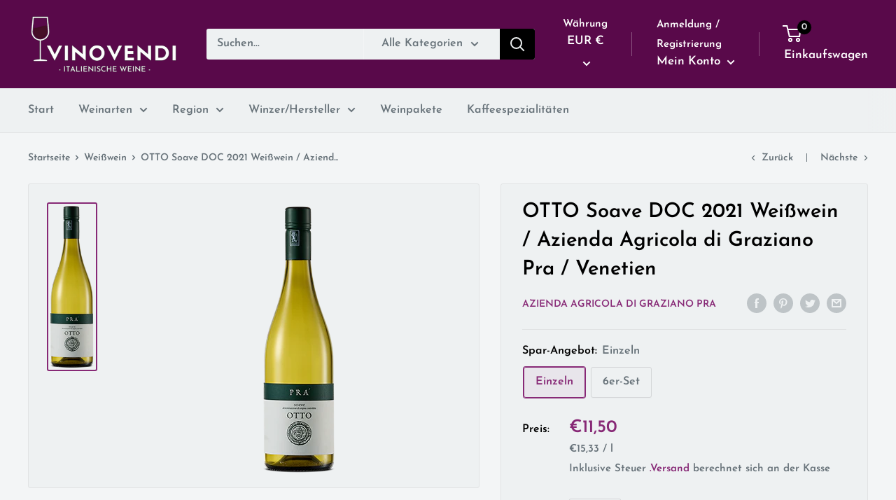

--- FILE ---
content_type: text/javascript
request_url: https://vinovendi.de/cdn/shop/t/9/assets/theme.min.js?v=68157959072240407791638455848
body_size: 45876
content:
!function(e){"function"==typeof define&&define.amd?define("index",e):e()}((function(){"use strict";function e(t){return(e="function"==typeof Symbol&&"symbol"==typeof Symbol.iterator?function(e){return typeof e}:function(e){return e&&"function"==typeof Symbol&&e.constructor===Symbol&&e!==Symbol.prototype?"symbol":typeof e})(t)}function t(e,t){if(!(e instanceof t))throw new TypeError("Cannot call a class as a function")}function i(e,t){for(var i=0;i<t.length;i++){var n=t[i];n.enumerable=n.enumerable||!1,n.configurable=!0,"value"in n&&(n.writable=!0),Object.defineProperty(e,n.key,n)}}function n(e,t,n){return t&&i(e.prototype,t),n&&i(e,n),e}function s(e,t){(null==t||t>e.length)&&(t=e.length);for(var i=0,n=new Array(t);i<t;i++)n[i]=e[i];return n}function o(e,t){var i;if("undefined"==typeof Symbol||null==e[Symbol.iterator]){if(Array.isArray(e)||(i=function(e,t){if(e){if("string"==typeof e)return s(e,t);var i=Object.prototype.toString.call(e).slice(8,-1);return"Object"===i&&e.constructor&&(i=e.constructor.name),"Map"===i||"Set"===i?Array.from(e):"Arguments"===i||/^(?:Ui|I)nt(?:8|16|32)(?:Clamped)?Array$/.test(i)?s(e,t):void 0}}(e))||t&&e&&"number"==typeof e.length){i&&(e=i);var n=0,o=function(){};return{s:o,n:function(){return n>=e.length?{done:!0}:{done:!1,value:e[n++]}},e:function(e){throw e},f:o}}throw new TypeError("Invalid attempt to iterate non-iterable instance.\nIn order to be iterable, non-array objects must have a [Symbol.iterator]() method.")}var a,r=!0,l=!1;return{s:function(){i=e[Symbol.iterator]()},n:function(){var e=i.next();return r=e.done,e},e:function(e){l=!0,a=e},f:function(){try{r||null==i.return||i.return()}finally{if(l)throw a}}}}var a={},r=function(){function e(){t(this,e)}return n(e,null,[{key:"slideUp",value:function(e,t){var i=arguments.length>2&&void 0!==arguments[2]?arguments[2]:"height";e.style[i]="".concat(e.scrollHeight,"px"),e.offsetHeight,e.style[i]=0,a[e.id]&&(e.removeEventListener("transitionend",a[e.id]),delete a[e.id]);var n=function i(n){"height"===n.propertyName&&(e.removeEventListener("transitionend",i),(t||function(){})())};e.addEventListener("transitionend",n)}},{key:"slideDown",value:function(e,t){var i=arguments.length>2&&void 0!==arguments[2]?arguments[2]:"height";e.style[i]="".concat(e.scrollHeight,"px");var n=function n(s){if(s.propertyName===i){var o="auto";"max-height"===i&&(o="none"),e.style[i]=o,e.removeEventListener("transitionend",n),delete a[e.id],(t||function(){})()}};e.addEventListener("transitionend",n),a[e.id]=n}}]),e}(),l=function(){function e(){t(this,e)}return n(e,null,[{key:"getSiblings",value:function(e,t){for(var i=arguments.length>2&&void 0!==arguments[2]&&arguments[2],n=[],s=e;s=s.previousElementSibling;)t&&!s.matches(t)||n.push(s);for(i&&n.push(e),s=e;s=s.nextElementSibling;)t&&!s.matches(t)||n.push(s);return n}}]),e}(),c="undefined"!=typeof globalThis?globalThis:"undefined"!=typeof window?window:"undefined"!=typeof global?global:"undefined"!=typeof self?self:{};function d(e,t){return e(t={exports:{}},t.exports),t.exports}var h,u=d((function(e,t){function i(e){this.listenerMap=[{},{}],e&&this.root(e),this.handle=i.prototype.handle.bind(this),this._removedListeners=[]}function n(e,t){return e.toLowerCase()===t.tagName.toLowerCase()}function s(e,t){return this.rootElement===window?t===document||t===document.documentElement||t===window:this.rootElement===t}function o(e,t){return e===t.id}Object.defineProperty(t,"__esModule",{value:!0}),t.default=void 0,i.prototype.root=function(e){var t,i=this.listenerMap;if(this.rootElement){for(t in i[1])i[1].hasOwnProperty(t)&&this.rootElement.removeEventListener(t,this.handle,!0);for(t in i[0])i[0].hasOwnProperty(t)&&this.rootElement.removeEventListener(t,this.handle,!1)}if(!e||!e.addEventListener)return this.rootElement&&delete this.rootElement,this;for(t in this.rootElement=e,i[1])i[1].hasOwnProperty(t)&&this.rootElement.addEventListener(t,this.handle,!0);for(t in i[0])i[0].hasOwnProperty(t)&&this.rootElement.addEventListener(t,this.handle,!1);return this},i.prototype.captureForType=function(e){return-1!==["blur","error","focus","load","resize","scroll"].indexOf(e)},i.prototype.on=function(e,t,i,a){var r,l,c,d;if(!e)throw new TypeError("Invalid event type: "+e);if("function"==typeof t&&(a=i,i=t,t=null),void 0===a&&(a=this.captureForType(e)),"function"!=typeof i)throw new TypeError("Handler must be a type of Function");return r=this.rootElement,(l=this.listenerMap[a?1:0])[e]||(r&&r.addEventListener(e,this.handle,a),l[e]=[]),t?/^[a-z]+$/i.test(t)?(d=t,c=n):/^#[a-z0-9\-_]+$/i.test(t)?(d=t.slice(1),c=o):(d=t,c=Element.prototype.matches):(d=null,c=s.bind(this)),l[e].push({selector:t,handler:i,matcher:c,matcherParam:d}),this},i.prototype.off=function(e,t,i,n){var s,o,a,r,l;if("function"==typeof t&&(n=i,i=t,t=null),void 0===n)return this.off(e,t,i,!0),this.off(e,t,i,!1),this;if(a=this.listenerMap[n?1:0],!e){for(l in a)a.hasOwnProperty(l)&&this.off(l,t,i);return this}if(!(r=a[e])||!r.length)return this;for(s=r.length-1;s>=0;s--)o=r[s],t&&t!==o.selector||i&&i!==o.handler||(this._removedListeners.push(o),r.splice(s,1));return r.length||(delete a[e],this.rootElement&&this.rootElement.removeEventListener(e,this.handle,n)),this},i.prototype.handle=function(e){var t,i,n,s,o,a=e.type,r=[];if(!0!==e.ftLabsDelegateIgnore){switch(3===(o=e.target).nodeType&&(o=o.parentNode),o.correspondingUseElement&&(o=o.correspondingUseElement),n=this.rootElement,e.eventPhase||(e.target!==e.currentTarget?3:2)){case 1:r=this.listenerMap[1][a];break;case 2:this.listenerMap[0]&&this.listenerMap[0][a]&&(r=r.concat(this.listenerMap[0][a])),this.listenerMap[1]&&this.listenerMap[1][a]&&(r=r.concat(this.listenerMap[1][a]));break;case 3:r=this.listenerMap[0][a]}var l,c=[];for(i=r.length;o&&i;){for(t=0;t<i&&(s=r[t]);t++)o.tagName&&["button","input","select","textarea"].indexOf(o.tagName.toLowerCase())>-1&&o.hasAttribute("disabled")?c=[]:s.matcher.call(o,s.matcherParam,o)&&c.push([e,o,s]);if(o===n)break;if(i=r.length,(o=o.parentElement||o.parentNode)instanceof HTMLDocument)break}for(t=0;t<c.length;t++)if(!(this._removedListeners.indexOf(c[t][2])>-1)&&!1===this.fire.apply(this,c[t])){c[t][0].ftLabsDelegateIgnore=!0,c[t][0].preventDefault(),l=!1;break}return l}},i.prototype.fire=function(e,t,i){return i.handler.call(t,e,t)},i.prototype.destroy=function(){this.off(),this.root()};var a=i;t.default=a,e.exports=t.default})),p=(h=u)&&h.__esModule&&Object.prototype.hasOwnProperty.call(h,"default")?h.default:h,f=function(){function e(){t(this,e),this.domDelegate=new p(document.body),this._attachListeners()}return n(e,[{key:"_attachListeners",value:function(){this.domDelegate.on("click",'[data-action="toggle-collapsible"]:not([disabled])',this._toggleCollapsible.bind(this)),document.addEventListener("collapsible:toggle",this._toggleCollapsible.bind(this))}},{key:"_toggleCollapsible",value:function(e,t){var i=this;!t&&e.detail&&(t=document.querySelector('[aria-controls="'.concat(e.detail.id,'"]')));var n="true"===t.getAttribute("aria-expanded"),s=t.parentNode;n?this._close(s):this._open(s),"false"!==t.getAttribute("data-close-siblings")&&l.getSiblings(s).forEach((function(e){return i._close(e)}))}},{key:"_open",value:function(e){var t=e.querySelector("[aria-controls]");if(t&&"true"!==t.getAttribute("aria-expanded")){var i=e.querySelector("#".concat(t.getAttribute("aria-controls")));t.setAttribute("aria-expanded","true"),i.hasAttribute("aria-hidden")&&i.setAttribute("aria-hidden","false"),r.slideDown(i,(function(){t.hasAttribute("data-collapsible-force-overflow")&&(i.style.overflow="visible");var e=i.querySelector("[autofocus]");e&&e.focus()}))}}},{key:"_close",value:function(e){var t=e.querySelector("[aria-controls]");if(t&&"false"!==t.getAttribute("aria-expanded")){var i=e.querySelector("#".concat(t.getAttribute("aria-controls")));t.hasAttribute("data-collapsible-force-overflow")&&(i.style.overflow="hidden"),i.hasAttribute("aria-hidden")&&i.setAttribute("aria-hidden","true"),t.setAttribute("aria-expanded","false"),r.slideUp(i)}}}]),e}(),m=function(){function e(i,n){t(this,e),this.countrySelect=i,this.provinceSelect=n,this.countrySelect&&this.provinceSelect&&(this._attachListeners(),this._initSelectors())}return n(e,[{key:"destroy",value:function(){this.countrySelect&&this.countrySelect.removeEventListener("change",this._onCountryChangedListener)}},{key:"_initSelectors",value:function(){var e=this.countrySelect.getAttribute("data-default");if(e){for(var t=0;t!==this.countrySelect.options.length;++t)if(this.countrySelect.options[t].text===e){this.countrySelect.selectedIndex=t;break}}else this.countrySelect.selectedIndex=0;var i=new Event("change",{bubbles:!0});this.countrySelect.dispatchEvent(i);var n=this.provinceSelect.getAttribute("data-default");n&&(this.provinceSelect.value=n)}},{key:"_attachListeners",value:function(){this._onCountryChangedListener=this._onCountryChanged.bind(this),this.countrySelect.addEventListener("change",this._onCountryChangedListener)}},{key:"_onCountryChanged",value:function(){var e=this,t=this.countrySelect.options[this.countrySelect.selectedIndex];if(t){var i=JSON.parse(t.getAttribute("data-provinces")||"[]");this.provinceSelect.innerHTML="",0!==i.length?(i.forEach((function(t){e.provinceSelect.options.add(new Option(t[1],t[0]))})),this.provinceSelect.closest(".form__input-wrapper").style.display="block"):this.provinceSelect.closest(".form__input-wrapper").style.display="none"}}}]),e}(),v=function(){function e(){t(this,e)}return n(e,null,[{key:"matchesBreakpoint",value:function(e){switch(e){case"phone":return window.matchMedia("screen and (max-width: 640px)").matches;case"tablet":return window.matchMedia("screen and (min-width: 641px) and (max-width: 1023px)").matches;case"tablet-and-up":return window.matchMedia("screen and (min-width: 641px)").matches;case"pocket":return window.matchMedia("screen and (max-width: 1023px)").matches;case"lap":return window.matchMedia("screen and (min-width: 1024px) and (max-width: 1279px)").matches;case"lap-and-up":return window.matchMedia("screen and (min-width: 1024px)").matches;case"desk":return window.matchMedia("screen and (min-width: 1280px)").matches;case"widescreen":return window.matchMedia("screen and (min-width: 1440px)").matches;case"supports-hover":return window.matchMedia("(hover: hover) and (pointer: fine)").matches}}},{key:"getCurrentBreakpoint",value:function(){return window.matchMedia("screen and (max-width: 640px)").matches?"phone":window.matchMedia("screen and (min-width: 641px) and (max-width: 1023px)").matches?"tablet":window.matchMedia("screen and (min-width: 1024px) and (max-width: 1279px)").matches?"lap":window.matchMedia("screen and (min-width: 1280px)").matches?"desk":void 0}}]),e}(),g=function(){function e(i,n,s){t(this,e),this.element=i,this.delegateElement=new p(this.element),this.delegateRoot=new p(document.documentElement),this.useInlineNavigation="inline"===n,this.isNavigationVisible=this.useInlineNavigation,this.openTrigger=s,v.matchesBreakpoint("supports-hover")||(this.openTrigger="click"),this.openItems=[],this.dropdownActivationTimeouts={},this.dropdownDeactivationTimeouts={},this.DROPDOWN_TIMEOUT=100,this._attachListeners(),this.useInlineNavigation&&this._setupInlineNavigation()}return n(e,[{key:"destroy",value:function(){this.delegateElement.off(),this.delegateRoot.off()}},{key:"onBlockSelect",value:function(e){var t=this;this.useInlineNavigation||this._openNavigation(),l.getSiblings(e.target.parentNode,".is-dropdown-open").forEach((function(i){t._deactivateDropdown(e,i.querySelector('[data-type="menuitem"][aria-haspopup]'))})),this._activateDropdown(e,e.target.previousElementSibling)}},{key:"onBlockDeselect",value:function(e){this.useInlineNavigation||this._closeNavigation(),this._deactivateDropdown(e,e.target.parentNode)}},{key:"_attachListeners",value:function(){this.delegateElement.on("focusout",this._onFocusOut.bind(this)),this.delegateRoot.on("click",this._onClick.bind(this)),this.delegateElement.on("click",'[data-action="toggle-menu"]',this._toggleNavigation.bind(this)),"hover"===this.openTrigger?(this.delegateElement.on("focusin",'[data-type="menuitem"][aria-haspopup]',this._activateDropdown.bind(this)),this.delegateElement.on("mouseover",'[data-type="menuitem"][aria-haspopup]',this._activateDropdown.bind(this)),this.delegateElement.on("mouseover",'[data-type="menu"][aria-hidden="false"]',this._blockDropdownDeactivation.bind(this)),this.delegateElement.on("focusout",".is-dropdown-open",this._deactivateDropdown.bind(this)),this.delegateElement.on("mouseout",".is-dropdown-open",this._deactivateDropdown.bind(this))):this.delegateElement.on("click",'[data-type="menuitem"][aria-haspopup]',this._toggleDropdown.bind(this))}},{key:"_onFocusOut",value:function(e){null===e.relatedTarget||this.element.contains(e.relatedTarget)||this._closeNavigation()}},{key:"_onClick",value:function(e){this.element.contains(e.target)||this._closeNavigation()}},{key:"_openNavigation",value:function(){this.useInlineNavigation||(this.element.querySelector('[data-action="toggle-menu"]').setAttribute("aria-expanded","true"),this.element.querySelector('[data-type="menu"]').setAttribute("aria-hidden","false"),this.isNavigationVisible=!0)}},{key:"_closeNavigation",value:function(){var e=this;(this.useInlineNavigation||(this.element.querySelector('[data-action="toggle-menu"]').setAttribute("aria-expanded","false"),this.element.querySelector('[data-type="menu"]').setAttribute("aria-hidden","true")),this.isNavigationVisible=!1,"click"===this.openTrigger)&&this.openItems.slice(0).forEach((function(t){e._deactivateDropdown(event,t)}))}},{key:"_toggleNavigation",value:function(e){this.isNavigationVisible?this._closeNavigation():this._openNavigation()}},{key:"_toggleDropdown",value:function(e,t){"false"===t.getAttribute("aria-expanded")&&e.preventDefault(),"true"===t.getAttribute("aria-expanded")?"#"===t.getAttribute("href")&&(e.preventDefault(),this._deactivateDropdown(e,t.closest(".is-dropdown-open"))):this._activateDropdown(e,t)}},{key:"_activateDropdown",value:function(e,t){var i=this;"click"===this.openTrigger&&this.openItems.slice(0).forEach((function(n){n.contains(t)||i._deactivateDropdown(e,n)}));var n=l.getSiblings(t,"[aria-hidden]")[0],s=function(){if(t.setAttribute("aria-expanded","true"),t.parentNode.classList.add("is-dropdown-open"),n.setAttribute("aria-hidden","false"),"hover"===i.openTrigger&&i.dropdownDeactivationTimeouts[n.id]&&(clearTimeout(i.dropdownDeactivationTimeouts[n.id]),delete i.dropdownDeactivationTimeouts[n.id]),i.useInlineNavigation){var e=window.innerWidth,s=!1;n.querySelectorAll(".nav-dropdown").forEach((function(t){t.getBoundingClientRect().right>e&&(s=!0)})),s&&n.classList.add("nav-dropdown--inverse")}t.closest('[data-type="menu"]').classList.add("nav-dropdown--glued"),n.classList.contains("mega-menu")&&i._setupMegaMenu(n),"click"===i.openTrigger&&i.openItems.push(t.parentNode)};if("click"===this.openTrigger)s();else{for(var o in this.dropdownActivationTimeouts)this.dropdownActivationTimeouts.hasOwnProperty(o)&&(clearTimeout(this.dropdownActivationTimeouts[o]),delete this.dropdownActivationTimeouts[o]);s()}}},{key:"_deactivateDropdown",value:function(e,t){var i=this;if("hover"!==this.openTrigger||!t.contains(e.relatedTarget)){var n=t.querySelector("[aria-hidden]"),s=function(){if(t.classList.remove("is-dropdown-open"),t.querySelector('[data-type="menuitem"]').setAttribute("aria-expanded","false"),t.querySelector("[aria-hidden]").setAttribute("aria-hidden","true"),t.closest('[data-type="menu"]').classList.remove("nav-dropdown--glued"),"click"===i.openTrigger){t.querySelectorAll(".is-dropdown-open").forEach((function(t){i._deactivateDropdown(e,t);var n=i.openItems.indexOf(t);n>-1&&i.openItems.splice(n,1)}));var n=i.openItems.indexOf(t);n>-1&&i.openItems.splice(n,1)}};"click"===this.openTrigger?s():this.dropdownDeactivationTimeouts[n.id]=setTimeout((function(){s(),delete i.dropdownDeactivationTimeouts[n.id]}),this.DROPDOWN_TIMEOUT)}}},{key:"_blockDropdownDeactivation",value:function(e,t){if(void 0!==this.dropdownDeactivationTimeouts[t.id])for(var i in clearTimeout(this.dropdownDeactivationTimeouts[t.id]),delete this.dropdownDeactivationTimeouts[t.id],this.dropdownActivationTimeouts)this.dropdownActivationTimeouts.hasOwnProperty(i)&&(clearTimeout(this.dropdownActivationTimeouts[i]),delete this.dropdownActivationTimeouts[i])}},{key:"_setupMegaMenu",value:function(e){if(!this.useInlineNavigation){var t=e.closest(".nav-dropdown").clientWidth;e.style.maxWidth=Math.min(1400-t,parseInt(window.innerWidth-t-80))+"px"}}},{key:"_setupInlineNavigation",value:function(){var e=this;this.element.querySelectorAll(".mega-menu").forEach((function(e){e.closest(".nav-bar__item").classList.add("nav-bar__item--static")})),"MutationObserver"in window&&(this.dropdownMenuObserver=new MutationObserver((function(e){e.forEach((function(e){"false"===e.target.getAttribute("aria-hidden")&&e.target.style.setProperty("--distance-to-top","".concat(e.target.getBoundingClientRect().top,"px"))}))})),this.element.querySelectorAll(".nav-dropdown .nav-dropdown").forEach((function(t){e.dropdownMenuObserver.observe(t,{attributes:!0,attributeFilter:["aria-hidden"]})})))}}]),e}(),y=d((function(t){!function(i){var n=i.requestAnimationFrame||i.webkitRequestAnimationFrame||i.mozRequestAnimationFrame||i.msRequestAnimationFrame||function(e){return setTimeout(e,16)};function s(){this.reads=[],this.writes=[],this.raf=n.bind(i)}function o(e){e.scheduled||(e.scheduled=!0,e.raf(a.bind(null,e)))}function a(e){var t,i=e.writes,n=e.reads;try{n.length,r(n),i.length,r(i)}catch(e){t=e}if(e.scheduled=!1,(n.length||i.length)&&o(e),t){if(t.message,!e.catch)throw t;e.catch(t)}}function r(e){for(var t;t=e.shift();)t()}function l(e,t){var i=e.indexOf(t);return!!~i&&!!e.splice(i,1)}s.prototype={constructor:s,measure:function(e,t){var i=t?e.bind(t):e;return this.reads.push(i),o(this),i},mutate:function(e,t){var i=t?e.bind(t):e;return this.writes.push(i),o(this),i},clear:function(e){return l(this.reads,e)||l(this.writes,e)},extend:function(t){if("object"!=e(t))throw new Error("expected object");var i=Object.create(this);return function(e,t){for(var i in t)t.hasOwnProperty(i)&&(e[i]=t[i])}(i,t),i.fastdom=this,i.initialize&&i.initialize(),i},catch:null};var c=i.fastdom=i.fastdom||new s;t.exports=c}("undefined"!=typeof window?window:c)})),b=function(){function e(i){t(this,e),this.element=document.getElementById("mobile-collection-filters"),this.delegateRoot=new p(document.documentElement),this.options=i,this.isOpen=!1,this.element&&this._attachListeners()}return n(e,[{key:"destroy",value:function(){this.delegateRoot.off()}},{key:"_attachListeners",value:function(){this.delegateRoot.on("click",'[aria-controls="mobile-collection-filters"][data-action="open-drawer"]',this.open.bind(this)),this.delegateRoot.on("click",'#mobile-collection-filters [data-action="close-drawer"]',this.close.bind(this)),document.addEventListener("collection-filter:close",this.close.bind(this)),document.addEventListener("click",this._detectOutsideClick.bind(this)),window.addEventListener("resize",this._computeDrawerHeight.bind(this))}},{key:"open",value:function(e){e&&e.stopPropagation(),this._computeDrawerHeight(),this.isOpen=!0,document.querySelector('[aria-controls="mobile-collection-filters"]').setAttribute("aria-expanded","true"),document.getElementById("mobile-collection-filters").setAttribute("aria-hidden","false"),document.body.classList.add("no-mobile-scroll")}},{key:"close",value:function(e){e&&e.stopPropagation(),this.isOpen=!1,document.querySelector('[aria-controls="mobile-collection-filters"]').setAttribute("aria-expanded","false"),document.getElementById("mobile-collection-filters").setAttribute("aria-hidden","true"),document.body.classList.remove("no-mobile-scroll")}},{key:"_computeDrawerHeight",value:function(){document.getElementById("mobile-collection-filters").querySelector(".collection-drawer").style.maxHeight="".concat(window.innerHeight,"px")}},{key:"_filtersHaveChanged",value:function(e){var t=this;this.element&&y.mutate((function(){var i=t.element.querySelector(".collection-drawer__filter-count");i.innerText="(".concat(e.length,")"),i.style.display=0===e.length?"none":"inline",t.element.querySelector('[data-action="clear-tags"]').style.display=0===e.length?"none":"block","group"===t.options.filterType&&t.element.querySelectorAll(".collection__filter-item-active").forEach((function(e){var t=e.closest(".collection__filter-group").querySelector(".is-selected[data-tag]");t?(e.style.display="block",e.innerText=t.getAttribute("data-tag-user")):e.style.display="none"}))}))}},{key:"_detectOutsideClick",value:function(e){this.isOpen&&!e.target.closest(".collection-drawer__inner")&&this.close()}}]),e}(),w=function(){function e(i){t(this,e),this.element=i,this.delegateElement=new p(this.element),this.options=JSON.parse(i.getAttribute("data-popup-settings")),this.hasOpenOnceInCurrentPage=!1;try{"#exit-popup"===window.location.hash&&""!==window.theme.pageType&&this._openPopup()}catch(e){}this._attachListeners()}return n(e,[{key:"destroy",value:function(){this.delegateElement.off()}},{key:"_attachListeners",value:function(){var e=this;v.matchesBreakpoint("supports-hover")&&(this.delegateElement.on("click",'[data-action="close-popup"]',this._closePopup.bind(this)),document.body.addEventListener("mouseleave",(function(){e.hasOpenOnceInCurrentPage||(!e.options.showOnlyOnce||e.options.showOnlyOnce&&null===localStorage.getItem("themeExitPopup"))&&e._openPopup()})),this._clickOutsideListener=this._checkClickOutside.bind(this))}},{key:"_openPopup",value:function(){window.theme.isNewsletterPopupOpen||(this.element.setAttribute("aria-hidden","false"),localStorage.setItem("themeExitPopup","true"),this.hasOpenOnceInCurrentPage=!0,window.theme.isExitPopupOpen=!0,this.delegateElement.on("click",this._clickOutsideListener))}},{key:"_closePopup",value:function(){this.element.setAttribute("aria-hidden","true"),window.theme.isExitPopupOpen=!1,this.delegateElement.off("click",this._clickOutsideListener)}},{key:"_checkClickOutside",value:function(e){this.element.contains(e.target)&&this.element!==e.target||this._closePopup()}}]),e}(),_=function(){function e(){t(this,e),this.element=document.querySelector(".loading-bar"),this.element&&(document.addEventListener("theme:loading:start",this._onLoadingStart.bind(this)),document.addEventListener("theme:loading:end",this._onLoadingEnd.bind(this)),this.element.addEventListener("transitionend",this._onTransitionEnd.bind(this)))}return n(e,[{key:"_onLoadingStart",value:function(){this.element.classList.add("is-visible"),this.element.style.width="40%"}},{key:"_onLoadingEnd",value:function(){this.element.style.width="100%",this.element.classList.add("is-finished")}},{key:"_onTransitionEnd",value:function(e){"width"===e.propertyName&&this.element.classList.contains("is-finished")&&(this.element.classList.remove("is-visible"),this.element.classList.remove("is-finished"),this.element.style.width="0")}}]),e}(),E=function(){function e(){t(this,e)}return n(e,null,[{key:"trapFocus",value:function(e,t){this.listeners=this.listeners||{};var i=e.querySelector("[autofocus]")||e;e.setAttribute("tabindex","-1"),i.focus(),this.listeners[t]=function(t){e===t.target||e.contains(t.target)||i.focus()},document.addEventListener("focusin",this.listeners[t])}},{key:"removeTrapFocus",value:function(e,t){e&&e.removeAttribute("tabindex"),document.removeEventListener("focusin",this.listeners[t])}},{key:"clearTrapFocus",value:function(){for(var e in this.listeners)this.listeners.hasOwnProperty(e)&&document.removeEventListener("focusin",this.listeners[e]);this.listeners={}}}]),e}(),k=function(){function e(i,n){t(this,e),this.element=i,this.delegateElement=new p(this.element),this.delegateRoot=new p(document.documentElement),this.options=n,this.miniCartElement=this.element.querySelector(".mini-cart"),this.isMiniCartOpen=!1,"cart"!==window.theme.pageType&&this.miniCartElement&&(this.miniCartToggleElement=this.element.querySelector('[aria-controls="'.concat(this.miniCartElement.id,'"]')),this._checkMiniCartScrollability()),this.itemCount=window.theme.cartCount,this._attachListeners()}return n(e,[{key:"destroy",value:function(){this.delegateElement.off(),this.delegateRoot.off(),window.removeEventListener("resize",this._calculateMiniCartHeightListener)}},{key:"_attachListeners",value:function(){this._calculateMiniCartHeightListener=this._calculateMiniCartHeight.bind(this),"cart"!==window.theme.pageType&&"page"!==window.theme.cartType&&(this.delegateElement.on("click",'[data-action="toggle-mini-cart"]',this._toggleMiniCart.bind(this)),this.delegateRoot.on("click",this._onWindowClick.bind(this)),window.addEventListener("resize",this._calculateMiniCartHeightListener)),this.delegateRoot.on("click",'[data-action="decrease-quantity"]',this._updateQuantity.bind(this)),this.delegateRoot.on("click",'[data-action="increase-quantity"]',this._updateQuantity.bind(this)),this.delegateRoot.on("change",".quantity-selector__value",this._updateQuantity.bind(this)),this.delegateRoot.on("keyup",".quantity-selector__value",this._updateQuantitySize.bind(this)),this.delegateRoot.on("product:added",this._onProductAdded.bind(this)),this.delegateRoot.on("cart:refresh",this._onCartRefresh.bind(this))}},{key:"_toggleMiniCart",value:function(e){e&&e.preventDefault(),this.isMiniCartOpen?this._closeMiniCart():this._openMiniCart()}},{key:"_openMiniCart",value:function(){this.miniCartToggleElement.setAttribute("aria-expanded","true"),"phone"===v.getCurrentBreakpoint()&&this.miniCartToggleElement.querySelector(".header__cart-icon").setAttribute("aria-expanded","true"),this.miniCartElement.setAttribute("aria-hidden","false"),this.isMiniCartOpen=!0,this._calculateMiniCartHeight(),E.trapFocus(this.miniCartElement,"mini-cart"),document.body.classList.add("no-mobile-scroll")}},{key:"_closeMiniCart",value:function(){this.miniCartToggleElement.setAttribute("aria-expanded","false"),"phone"===v.getCurrentBreakpoint()&&(this.miniCartToggleElement.querySelector(".header__cart-icon").setAttribute("aria-expanded","false"),this.miniCartElement.style.maxHeight=""),this.miniCartElement.setAttribute("aria-hidden","true"),this.isMiniCartOpen=!1,document.body.classList.remove("no-mobile-scroll")}},{key:"_calculateMiniCartHeight",value:function(){if("phone"===v.getCurrentBreakpoint())if(this.isMiniCartOpen){var e=window.innerHeight-document.querySelector(".header").getBoundingClientRect().bottom;this.miniCartElement.style.maxHeight="".concat(e,"px");var t=this.miniCartElement.querySelector(".mini-cart__content"),i=this.miniCartElement.querySelector(".mini-cart__recap");i&&(t.style.maxHeight="".concat(e-i.clientHeight,"px"))}else this.miniCartElement.style.maxHeight="",this.miniCartElement.querySelector(".mini-cart__content").style.maxHeight="";else this.miniCartElement.style.maxHeight="",this.miniCartElement.querySelector(".mini-cart__content").style.maxHeight=""}},{key:"_updateQuantity",value:function(e,t){var i=this,n=1;n="INPUT"===t.tagName?parseInt(t.value):parseInt(t.getAttribute("data-quantity")),"page"!==window.theme.cartType?(document.dispatchEvent(new CustomEvent("theme:loading:start")),fetch("".concat(window.routes.cartChangeUrl,".js"),{body:JSON.stringify({id:t.getAttribute("data-line-id"),quantity:n}),credentials:"same-origin",method:"POST",headers:{"Content-Type":"application/json","X-Requested-With":"XMLHttpRequest"}}).then((function(e){e.json().then((function(e){i.itemCount=e.item_count,i._rerender(!1).then((function(){document.dispatchEvent(new CustomEvent("theme:loading:end"))}))}))})),e.preventDefault()):t.hasAttribute("data-href")?window.location.href=t.getAttribute("data-href"):window.location.href="".concat(window.routes.cartChangeUrl,"?id=").concat(t.getAttribute("data-line-id"),"&quantity=").concat(n)}},{key:"_updateQuantitySize",value:function(e,t){t.setAttribute("size",Math.max(t.value.length,2))}},{key:"_rerender",value:function(){var e=this,t=!(arguments.length>0&&void 0!==arguments[0])||arguments[0],i="";return i="cart"!==window.theme.pageType?"".concat(window.routes.cartUrl,"?view=mini-cart&timestamp=").concat(Date.now()):"".concat(window.routes.cartUrl,"?timestamp=").concat(Date.now()),fetch(i,{credentials:"same-origin",method:"GET"}).then((function(i){i.text().then((function(i){var n=document.createElement("div");if(n.innerHTML=i,n.firstElementChild&&n.firstElementChild.hasAttribute("data-item-count")&&(e.itemCount=parseInt(n.firstElementChild.getAttribute("data-item-count"))),e.element.querySelector(".header__cart-count").textContent=e.itemCount,"drawer"===window.theme.cartType)if("cart"!==window.theme.pageType){var s=document.createElement("div");s.innerHTML=i;var o=e.miniCartElement.querySelector(".mini-cart__line-item-list"),a=null;o&&(a=o.scrollTop),e.miniCartElement.innerHTML=s.querySelector(".mini-cart").innerHTML;var r=e.miniCartElement.querySelector(".mini-cart__line-item-list");r&&null!==a&&(r.scrollTop=a),e._checkMiniCartScrollability(),e._calculateMiniCartHeight(),e.element.dispatchEvent(new CustomEvent("cart:rerendered"))}else{var l=document.createElement("div");l.innerHTML=i,document.querySelector('[data-section-type="cart"]').innerHTML=l.querySelector('[data-section-type="cart"]').innerHTML,t&&window.scrollTo({top:0,behavior:"smooth"}),window.SPR&&(window.SPR.initDomEls(),window.SPR.loadBadges()),e.element.dispatchEvent(new CustomEvent("cart:rerendered",{bubbles:!0}))}}))}))}},{key:"_checkMiniCartScrollability",value:function(){var e=this.miniCartElement.querySelector(".mini-cart__line-item-list");e&&e.scrollHeight>e.clientHeight&&e.classList.add("is-scrollable")}},{key:"_onProductAdded",value:function(e){var t=this;this.itemCount+=e.detail.quantity,this._onCartRefresh().then((function(){"cart"!==window.theme.pageType&&(t.options.useStickyHeader||window.scrollTo({top:0,behavior:"smooth"}),t._openMiniCart())}))}},{key:"_onCartRefresh",value:function(e){var t=!0;return e&&e.detail&&(t=e.detail.scrollToTop),this._rerender(t).then((function(){document.dispatchEvent(new CustomEvent("theme:loading:end"))}))}},{key:"_onWindowClick",value:function(e){this.miniCartElement&&this.isMiniCartOpen&&!this.element.contains(e.target)&&this._closeMiniCart()}}]),e}(),S=function(){function e(i){t(this,e),this.element=i,this.delegateElement=new p(this.element),this.delegateRoot=new p(document.documentElement),this.mobileMenuElement=this.element.querySelector(".mobile-menu"),this.mobileMenuToggleElement=this.element.querySelector('[aria-controls="'.concat(this.mobileMenuElement.id,'"]')),this.isOpen=!1,this._attachListeners()}return n(e,[{key:"destroy",value:function(){this.delegateElement.off(),this.delegateRoot.off(),window.removeEventListener("resize",this._calculatMaxHeightListener)}},{key:"_attachListeners",value:function(){this._calculatMaxHeightListener=this._calculateMaxHeight.bind(this),this.delegateElement.on("click",'[data-action="toggle-menu"]',this._toggleMenu.bind(this)),this.delegateElement.on("click",'[data-action="open-panel"]',this._openPanel.bind(this)),this.delegateElement.on("click",'[data-action="close-panel"]',this._closePanel.bind(this)),this.delegateRoot.on("click",this._onWindowClick.bind(this)),window.addEventListener("resize",this._calculatMaxHeightListener)}},{key:"_toggleMenu",value:function(){this.isOpen=!this.isOpen,this.mobileMenuToggleElement.setAttribute("aria-expanded",this.isOpen?"true":"false"),this.mobileMenuElement.setAttribute("aria-hidden",this.isOpen?"false":"true"),this.isOpen?(this._calculateMaxHeight(),document.body.classList.add("no-mobile-scroll")):(this.mobileMenuElement.style.maxHeight="",this.element.querySelectorAll(".mobile-menu__panel.is-open").forEach((function(e){e.classList.remove("is-open")})),document.body.classList.remove("no-mobile-scroll"))}},{key:"_openPanel",value:function(e,t){t.setAttribute("aria-expanded","true"),this.element.querySelector("#".concat(t.getAttribute("aria-controls"))).classList.add("is-open")}},{key:"_closePanel",value:function(e,t){var i=t.closest(".mobile-menu__panel.is-open");i.classList.remove("is-open"),this.element.querySelector('[aria-controls="'.concat(i.id,'"]')).setAttribute("aria-expanded","false")}},{key:"_calculateMaxHeight",value:function(){this.isOpen&&(this.mobileMenuElement.style.maxHeight="".concat(window.innerHeight-document.querySelector(".header").getBoundingClientRect().bottom,"px"))}},{key:"_onWindowClick",value:function(e){this.isOpen&&!this.element.contains(e.target)&&this._toggleMenu()}}]),e}(),C=function(){function e(){t(this,e),this.domDelegate=new p(document.body),this.activeModal=document.querySelector('.modal[aria-hidden="false"]'),this._attachListeners()}return n(e,[{key:"_attachListeners",value:function(){this.domDelegate.on("click",'[data-action="open-modal"]',this._openModal.bind(this)),this.domDelegate.on("click",'[data-action="close-modal"]',this._closeModal.bind(this)),document.addEventListener("modal:close",this._closeModal.bind(this)),this._clickOutsideListener=this._checkClickOutside.bind(this),this.activeModal&&(document.documentElement.classList.add("is-locked"),this.domDelegate.on("click",this._clickOutsideListener))}},{key:"_openModal",value:function(e,t){var i=this,n=document.querySelector("#".concat(t.getAttribute("aria-controls")));if(n){return n.addEventListener("transitionend",(function e(t){"visibility"===t.propertyName&&(n.removeEventListener("transitionend",e),E.trapFocus(n,"modal"),i.activeModal=n)})),n.setAttribute("aria-hidden","false"),document.documentElement.classList.add("is-locked"),this.domDelegate.on("click",this._clickOutsideListener),!1}}},{key:"_closeModal",value:function(){var e=this;if(this.activeModal){this.activeModal.addEventListener("transitionend",(function t(i){"visibility"===i.propertyName&&(e.activeModal.removeEventListener("transitionend",t),E.removeTrapFocus(e.activeModal,"modal"),e.activeModal.dispatchEvent(new CustomEvent("modal:closed")),e.activeModal=null)})),this.activeModal.setAttribute("aria-hidden","true"),document.documentElement.classList.remove("is-locked"),this.domDelegate.off("click",this._clickOutsideListener)}}},{key:"_checkClickOutside",value:function(e){!this.activeModal||this.activeModal.contains(e.target)&&this.activeModal!==e.target||this._closeModal()}}]),e}(),L=function(){function e(i){t(this,e),this.element=i,this.delegateElement=new p(this.element),this.options=JSON.parse(i.getAttribute("data-popup-settings"));try{"#newsletter-popup"===window.location.hash&&""!==window.theme.pageType?this._openPopup():(!this.options.showOnlyOnce||this.options.showOnlyOnce&&null===localStorage.getItem("themePopup"))&&setTimeout(this._openPopup.bind(this),1e3*this.options.apparitionDelay)}catch(e){}this._attachListeners()}return n(e,[{key:"destroy",value:function(){this.delegateElement.off()}},{key:"_attachListeners",value:function(){this.delegateElement.on("click",'[data-action="close-popup"]',this._closePopup.bind(this)),this._clickOutsideListener=this._checkClickOutside.bind(this)}},{key:"_openPopup",value:function(){window.theme.isExitPopupOpen||(this.element.setAttribute("aria-hidden","false"),localStorage.setItem("themePopup","true"),window.theme.isNewsletterPopupOpen=!0,this.delegateElement.on("click",this._clickOutsideListener))}},{key:"_closePopup",value:function(){this.element.setAttribute("aria-hidden","true"),window.theme.isNewsletterPopupOpen=!1,this.delegateElement.off("click")}},{key:"_checkClickOutside",value:function(e){this.element.contains(e.target)&&this.element!==e.target||this._closePopup()}}]),e}(),A=function(){function e(i,n){t(this,e),i&&(this.element=i,this.options=n,this.lastKnownY=window.scrollY,this.currentTop=0,this.initialTopOffset=n.offsetTop||parseInt(window.getComputedStyle(this.element).top),this._attachListeners())}return n(e,[{key:"destroy",value:function(){window.removeEventListener("scroll",this._checkPositionListener)}},{key:"_attachListeners",value:function(){this._checkPositionListener=this._checkPosition.bind(this),window.addEventListener("scroll",this._checkPositionListener)}},{key:"_checkPosition",value:function(){var e=this;y.measure((function(){var t=e.element.getBoundingClientRect().top+window.scrollY-e.element.offsetTop+e.initialTopOffset,i=e.element.clientHeight-window.innerHeight+(e.options.offsetBottom||0);window.scrollY<e.lastKnownY?e.currentTop-=window.scrollY-e.lastKnownY:e.currentTop+=e.lastKnownY-window.scrollY,e.currentTop=Math.min(Math.max(e.currentTop,-i),t,e.initialTopOffset),e.lastKnownY=window.scrollY})),y.mutate((function(){e.element.style.top="".concat(e.currentTop,"px")}))}}]),e}(),x=function(){function e(){t(this,e),this.delegateElement=new p(document.body),this.delegateRoot=new p(document.documentElement),this.activePopover=null,this._attachListeners()}return n(e,[{key:"_attachListeners",value:function(){this.delegateElement.on("click",'[data-action="toggle-popover"]',this._togglePopover.bind(this)),this.delegateElement.on("click",'[data-action="show-popover-panel"]',this._showPanel.bind(this)),this.delegateRoot.on("click",this._onWindowClick.bind(this)),document.addEventListener("popover:close",this._closeActivePopover.bind(this)),window.addEventListener("resize",this._windowResized.bind(this))}},{key:"_togglePopover",value:function(e,t){var i=null!==this.activePopover,n=this.activePopover?this.activePopover.id:null;t.hasAttribute("data-follow-link")&&v.matchesBreakpoint(t.getAttribute("data-follow-link"))||(i&&this._closeActivePopover(),(!i||i&&t.getAttribute("aria-controls")!==n)&&this._openPopover(t),e.preventDefault())}},{key:"_closeActivePopover",value:function(){this.activePopover.setAttribute("aria-hidden","true"),document.querySelector('[aria-controls="'.concat(this.activePopover.id,'"]')).setAttribute("aria-expanded","false"),this.activePopover=null}},{key:"_openPopover",value:function(e){var t=document.getElementById(e.getAttribute("aria-controls"));if(e.setAttribute("aria-expanded","true"),t.setAttribute("aria-hidden","false"),"phone"===v.getCurrentBreakpoint())t.style.height="".concat(window.innerHeight-document.querySelector(".header").getBoundingClientRect().bottom,"px");else{t.style.height="";var i=t.querySelector(".popover__panel-list");i&&(i.style.height="".concat(i.clientHeight,"px"))}this.activePopover=t}},{key:"_showPanel",value:function(e,t){this.activePopover&&this.activePopover.querySelectorAll(".popover__panel").forEach((function(e){e.id===t.getAttribute("aria-controls")?(e.classList.add("is-selected"),e.closest(".popover__panel-list").style.height="".concat(e.clientHeight,"px")):e.classList.remove("is-selected")}))}},{key:"_onWindowClick",value:function(e){"toggle-popover"===e.target.getAttribute("data-action")||e.target.closest('[data-action="toggle-popover"]')||this.activePopover&&!this.activePopover.contains(e.target)&&this._closeActivePopover()}},{key:"_windowResized",value:function(){"phone"===v.getCurrentBreakpoint()&&this.activePopover&&(this.activePopover.style.height="".concat(window.innerHeight-document.querySelector(".header").getBoundingClientRect().bottom,"px"))}}]),e}(),P=function(){function e(i){t(this,e),this.element=i,this.delegateElement=new p(this.element),this._attachListeners(),this.recalculateSwatches()}return n(e,[{key:"destroy",value:function(){this.delegateElement.off(),window.removeEventListener("resize",this._recalculateSwatchesListener)}},{key:"recalculateSwatches",value:function(){var e=this;y.measure((function(){e.element.querySelectorAll(".product-item__swatch-list").forEach((function(e){var t=e.clientWidth,i=parseInt(Math.min(t,200)),n=Math.floor(i/30);y.mutate((function(){var t=e.querySelectorAll(".color-swatch");t.forEach((function(e,i){e.classList.remove("color-swatch--view-more"),n===i+1&&n!==t.length&&e.classList.add("color-swatch--view-more")}))}))}))}))}},{key:"_attachListeners",value:function(){this._recalculateSwatchesListener=this.recalculateSwatches.bind(this),this.delegateElement.on("change",".product-item__swatch-list .color-swatch__radio",this._colorChanged.bind(this)),window.addEventListener("resize",this._recalculateSwatchesListener)}},{key:"_colorChanged",value:function(e,t){var i=t.closest(".product-item"),n=t.getAttribute("data-variant-url");i.querySelector(".product-item__image-wrapper").setAttribute("href",n),i.querySelector(".product-item__title").setAttribute("href",n);var s=i.querySelector(".product-item__primary-image");if(t.hasAttribute("data-image-url")&&t.getAttribute("data-media-id")!==s.getAttribute("data-media-id")){var o=document.createElement("img");o.className="product-item__primary-image lazyload image--fade-in",o.setAttribute("data-media-id",t.getAttribute("data-media-id")),o.setAttribute("data-src",t.getAttribute("data-image-url")),o.setAttribute("data-widths",t.getAttribute("data-image-widths")),o.setAttribute("data-sizes","auto"),s.parentNode.style.paddingBottom="".concat(100/o.getAttribute("data-image-aspect-ratio"),"%"),s.parentNode.replaceChild(o,s)}}}]),e}(),T=function(){function e(){t(this,e)}return n(e,null,[{key:"formatMoney",value:function(e,t){"string"==typeof e&&(e=e.replace(".",""));var i=/\{\{\s*(\w+)\s*\}\}/,n=t||"${{amount}}";function s(e,t){return null==e||e!=e?t:e}function o(e,t,i,n){if(t=s(t,2),i=s(i,","),n=s(n,"."),isNaN(e)||null==e)return 0;var o=(e=(e/100).toFixed(t)).split(".");return o[0].replace(/(\d)(?=(\d\d\d)+(?!\d))/g,"$1"+i)+(o[1]?n+o[1]:"")}var a="";switch(n.match(i)[1]){case"amount":a=o(e,2);break;case"amount_no_decimals":a=o(e,0);break;case"amount_with_space_separator":a=o(e,2," ",".");break;case"amount_no_decimals_with_comma_separator":a=o(e,0,",",".");break;case"amount_no_decimals_with_space_separator":a=o(e,0," ");break;case"amount_with_comma_separator":a=o(e,2,".",",")}return-1!==n.indexOf("with_comma_separator")?n.replace(i,a).replace(",00",""):n.replace(i,a).replace(".00","")}}]),e}(),M=function(){function e(){t(this,e)}return n(e,null,[{key:"serialize",value:function(t){function i(e,t){var n=e.lastIndexOf("[");if(-1===n){var s={};return s[e]=t,s}var o=e.substr(0,n),a={};return a[e.substring(n+1,e.length-1)]=t,i(o,a)}for(var n={},s=0,o=t.elements.length;s<o;s++){var a=t.elements[s];if(""!==a.name&&!a.disabled&&(a.name&&!a.disabled&&(a.checked||/select|textarea/i.test(a.nodeName)||/hidden|text|search|tel|url|email|password|datetime|date|month|week|time|datetime-local|number|range|color/i.test(a.type)))){var r=i(a.name,a.value);n=e.extend(n,r)}}return n}},{key:"extend",value:function(){for(var t={},i=0,n=function(i){for(var n in i)i.hasOwnProperty(n)&&("[object Object]"===Object.prototype.toString.call(i[n])?t[n]=e.extend(t[n],i[n]):t[n]=i[n])};i<arguments.length;i++)n(arguments[i]);return t}}]),e}(),z=function(){function e(i,n){var s=this;t(this,e),this.element=i,this.delegateElement=new p(this.element),this.options=n;var o=this.element.querySelector("[data-product-json]");if(o){var a=JSON.parse(o.innerHTML);this.productData=a.product,this.productOptionsWithValues=a.options_with_values,this.variantsInventories=a.inventories||{},this.variantSelectors=this.element.querySelectorAll(".product-form__option[data-selector-type]"),this.masterSelector=this.element.querySelector("#product-select-".concat(this.productData.id)),this.productData.variants.forEach((function(e){e.id===a.selected_variant_id&&(s.currentVariant=e,s.option1=e.option1,s.option2=e.option2,s.option3=e.option3)}))}this._updateSelectors(this.currentVariant),this._setupStockCountdown(),this._attachListeners()}return n(e,[{key:"destroy",value:function(){this.delegateElement.off("click")}},{key:"_attachListeners",value:function(){this.delegateElement.on("change",".product-form__single-selector",this._onOptionChanged.bind(this)),this.delegateElement.on("click",'[data-action="add-to-cart"]',this._addToCart.bind(this))}},{key:"_onVariantChanged",value:function(e,t){this._updateProductPrices(t,e),this._updateInventory(t,e),this._updateSku(t,e),this._updateDiscountLabel(t,e),this._updateUnitPrice(t,e),this._updateSelectors(t,e),this._updateAddToCartButton(t,e),this.element.dispatchEvent(new CustomEvent("variant:changed",{bubbles:!0,detail:{variant:t,previousVariant:e}}))}},{key:"_updateProductPrices",value:function(e,t){var i=this.element.querySelector(".price-list");if(e){if(t&&t.price===e.price&&t.compare_at_price===e.compare_at_price)return;i.innerHTML="",e.compare_at_price>e.price?(i.innerHTML+='<span class="price price--highlight" data-money-convertible>'.concat(T.formatMoney(e.price,window.theme.moneyFormat),"</span>"),i.innerHTML+='<span class="price price--compare" data-money-convertible>'.concat(T.formatMoney(e.compare_at_price,window.theme.moneyFormat),"</span>")):i.innerHTML+='<span class="price" data-money-convertible>'.concat(T.formatMoney(e.price,window.theme.moneyFormat),"</span>"),i.style.display=""}else i.style.display="none"}},{key:"_updateInventory",value:function(e){if(this.options.showInventoryQuantity&&e){var t=this.element.querySelector(".product-form__inventory"),i=this.variantsInventories[e.id].inventory_management,n=this.variantsInventories[e.id].inventory_policy,s=this.variantsInventories[e.id].inventory_quantity,o=this.variantsInventories[e.id].inventory_message;t.classList.remove("inventory--high"),t.classList.remove("inventory--low"),e.available&&(null!==i&&"deny"===n&&this.options.lowInventoryThreshold>0&&s<=this.options.lowInventoryThreshold?t.classList.add("inventory--low"):t.classList.add("inventory--high"));var a=this.element.querySelector(".inventory-bar");if(a){var r=Math.min(Math.max(s/parseInt(a.getAttribute("data-stock-countdown-max"))*100,0),100);a.classList.toggle("inventory-bar--hidden",0===r),a.firstElementChild.style.width="".concat(r,"%")}t.innerHTML=o}}},{key:"_updateSku",value:function(e,t){var i=this.element.querySelector(".product-meta__sku");if(i){var n=i.querySelector(".product-meta__sku-number");if(e&&""!==e.sku){if(t&&t.sku===e.sku)return;n.innerHTML=e.sku,i.style.display=""}else i.style.display="none"}}},{key:"_updateDiscountLabel",value:function(e,t){if(window.theme.showDiscount){var i=this.element.querySelector(".product-meta .product-label--on-sale");if(i)if(e&&e.price<e.compare_at_price){var n=null;n="percentage"===window.theme.discountMode?"".concat(Math.round(100*(e.compare_at_price-e.price)/e.compare_at_price),"%"):"<span data-money-convertible>".concat(T.formatMoney(e.compare_at_price-e.price,window.theme.moneyFormat),"</span>"),i.innerHTML="".concat(window.languages.collectionOnSaleLabel.replace("{{savings}}",n)),i.style.display="inline-block"}else i.style.display="none"}}},{key:"_updateUnitPrice",value:function(e,t){var i=this.element.querySelector(".unit-price-measurement");if(e&&e.unit_price_measurement){i.parentNode.style.display="block",i.querySelector(".unit-price-measurement__price").innerHTML=T.formatMoney(e.unit_price,window.theme.moneyFormat),i.querySelector(".unit-price-measurement__reference-unit").innerHTML=e.unit_price_measurement.reference_unit;var n=i.querySelector(".unit-price-measurement__reference-value");n.innerHTML=e.unit_price_measurement.reference_value,n.style.display=1===e.unit_price_measurement.reference_value?"none":"inline"}else i.parentNode.style.display="none"}},{key:"_updateSelectors",value:function(e){var t=this;if(e){var i=e.option1,n=e.option2,s=e.option3,o=this.productData.variants.length;this.variantSelectors.forEach((function(e,a){var r=e.getAttribute("data-selector-type");if("select"!==r){var l=a+1;t.productOptionsWithValues[a].values.forEach((function(a,c){var d=!1;if(1===l)for(var h=0;h!==o;++h){var u=t.productData.variants[h];if(u.option1===a&&u.option2===n&&u.option3===s){d=u.available;break}}else if(2===l)for(var p=0;p!==o;++p){var f=t.productData.variants[p];if(f.option1===i&&f.option2===a&&f.option3===s){d=f.available;break}}else if(3===l)for(var m=0;m!==o;++m){var v=t.productData.variants[m];if(v.option1===i&&v.option2===n&&v.option3===a){d=v.available;break}}switch(r){case"color":e.querySelector(".color-swatch:nth-child(".concat(c+1,")")).classList.toggle("color-swatch--disabled",!d);break;case"variant":e.querySelector(".variant-swatch:nth-child(".concat(c+1,")")).classList.toggle("variant-swatch--disabled",!d);break;case"block":e.querySelector(".block-swatch:nth-child(".concat(c+1,")")).classList.toggle("block-swatch--disabled",!d)}}))}}))}}},{key:"_updateAddToCartButton",value:function(e){var t=this.element.querySelector(".product-form__add-button"),i=this.element.querySelector(".product-form__info-list");if(t&&(e?(i.style.display="block",e.available?(t.removeAttribute("disabled"),t.classList.remove("button--disabled"),t.classList.add("button--primary"),t.setAttribute("data-action","add-to-cart"),t.innerHTML=window.languages.productFormAddToCart):(t.setAttribute("disabled","disabled"),t.classList.add("button--disabled"),t.classList.remove("button--primary"),t.removeAttribute("data-action"),t.innerHTML=window.languages.productFormSoldOut)):(t.setAttribute("disabled","disabled"),t.classList.add("button--disabled"),t.classList.remove("button--primary"),t.removeAttribute("data-action"),t.innerHTML=window.languages.productFormUnavailable,i.style.display="none"),this.options.showPaymentButton)){var n=this.element.querySelector(".shopify-payment-button");e&&e.available?n.style.display="block":n.style.display="none"}}},{key:"_onOptionChanged",value:function(e,t){this["option"+t.getAttribute("data-option-position")]=t.value;var i=t.closest(".product-form__option").querySelector(".product-form__selected-value");i&&(i.innerHTML=t.value);var n=this.currentVariant;if(this.currentVariant=this._getCurrentVariantFromOptions(),this._onVariantChanged(n,this.currentVariant),this.currentVariant){if(this.options.enableHistoryState&&history.replaceState){var s="".concat(window.location.protocol,"//").concat(window.location.host).concat(window.location.pathname,"?variant=").concat(this.currentVariant.id);window.history.replaceState({path:s},"",s)}this.masterSelector.querySelector("[selected]").removeAttribute("selected"),this.masterSelector.querySelector('[value="'.concat(this.currentVariant.id,'"]')).setAttribute("selected","selected")}}},{key:"_getCurrentVariantFromOptions",value:function(){var e=this,t=!1;return this.productData.variants.forEach((function(i){i.option1===e.option1&&i.option2===e.option2&&i.option3===e.option3&&(t=i)})),t||null}},{key:"_addToCart",value:function(e,t){var i=this;if("page"!==window.theme.cartType){e.preventDefault(),e.stopPropagation(),t.setAttribute("disabled","disabled"),document.dispatchEvent(new CustomEvent("theme:loading:start"));var n=this.element.querySelector('form[action*="/cart/add"]');fetch("".concat(window.routes.cartAddUrl,".js"),{body:JSON.stringify(M.serialize(n)),credentials:"same-origin",method:"POST",headers:{"Content-Type":"application/json","X-Requested-With":"XMLHttpRequest"}}).then((function(e){document.dispatchEvent(new CustomEvent("theme:loading:end")),e.ok?(t.removeAttribute("disabled"),i.element.dispatchEvent(new CustomEvent("product:added",{bubbles:!0,detail:{variant:i.currentVariant,quantity:parseInt(n.querySelector('[name="quantity"]').value)}})),i.options.isQuickView&&document.dispatchEvent(new CustomEvent("modal:close"))):e.json().then((function(e){var i=document.createElement("div");i.className="product-form__error",i.innerHTML='<p class="alert alert--error">'.concat(e.description,"</p>"),t.removeAttribute("disabled"),t.parentNode.insertAdjacentElement("afterend",i),r.slideDown(i),setTimeout((function(){r.slideUp(i,(function(){i.remove()}))}),5500)}))})),e.preventDefault()}}},{key:"_setupStockCountdown",value:function(){var e=this,t=this.element.querySelector(".inventory-bar");if(t){var i=new IntersectionObserver((function(n){n.forEach((function(n){if(n.isIntersecting){var s=e.variantsInventories[e.currentVariant.id].inventory_quantity,o=Math.min(Math.max(s/parseInt(t.getAttribute("data-stock-countdown-max"))*100,0),100);t.classList.toggle("inventory-bar--hidden",0===o),t.firstElementChild.style.width="".concat(o,"%"),i.disconnect()}}))}));i.observe(t)}}}]),e}(),D=function(){function e(i){t(this,e),this.element=i,this.delegateElement=new p(this.element),this.delegateRoot=new p(document.documentElement),this._attachListeners();var n=document.createElement("link");n.rel="stylesheet",n.href="https://cdn.shopify.com/shopifycloud/model-viewer-ui/assets/v1.0/model-viewer-ui.css",document.head.appendChild(n),window.Shopify.loadFeatures([{name:"model-viewer-ui",version:"1.0",onLoad:this._setupModelViewerUI.bind(this)},{name:"shopify-xr",version:"1.0"}])}return n(e,[{key:"destroy",value:function(){}},{key:"_attachListeners",value:function(){var e=this;this.element.querySelector("model-viewer").addEventListener("shopify_model_viewer_ui_toggle_play",(function(){e.element.dispatchEvent(new CustomEvent("model:played",{bubbles:!0}))})),this.element.querySelector("model-viewer").addEventListener("shopify_model_viewer_ui_toggle_pause",(function(){e.element.dispatchEvent(new CustomEvent("model:paused",{bubbles:!0}))}))}},{key:"hasBeenSelected",value:function(e){v.matchesBreakpoint("supports-hover")&&!e&&this.modelUi.play()}},{key:"hasBeenDeselected",value:function(){this.modelUi.pause()}},{key:"_setupModelViewerUI",value:function(){this.modelElement=this.element.querySelector("model-viewer"),this.modelUi=new window.Shopify.ModelViewerUI(this.modelElement)}}]),e}(),I=function(){function e(i,n){switch(t(this,e),this.element=i,this.delegateElement=new p(this.element),this.enableVideoLooping=n,this.player=null,this.element.getAttribute("data-media-type")){case"video":var s=document.createElement("link");s.rel="stylesheet",s.href="https://cdn.shopify.com/shopifycloud/shopify-plyr/v1.0/shopify-plyr.css",document.head.appendChild(s),window.Shopify.loadFeatures([{name:"video-ui",version:"1.0",onLoad:this._setupHtml5Video.bind(this)}]);break;case"external_video":this._setupExternalVideo()}}return n(e,[{key:"destroy",value:function(){this.player&&this.player.destroy()}},{key:"hasBeenSelected",value:function(e){v.matchesBreakpoint("supports-hover")&&!e&&this.play()}},{key:"hasBeenDeselected",value:function(){this.pause()}},{key:"play",value:function(){switch(this.element.getAttribute("data-media-type")){case"video":this.player.play();break;case"external_video":this.player.playVideo(),this.element.focus()}}},{key:"pause",value:function(){switch(this.element.getAttribute("data-media-type")){case"video":this.player.pause();break;case"external_video":this.player.pauseVideo()}}},{key:"_setupHtml5Video",value:function(){var e=this;this.player=new Shopify.Plyr(this.element.querySelector("video"),{controls:["play","progress","mute","volume","play-large","fullscreen"],loop:{active:this.enableVideoLooping},hideControlsOnPause:!0,clickToPlay:!0,iconUrl:"//cdn.shopify.com/shopifycloud/shopify-plyr/v1.0/shopify-plyr.svg",tooltips:{controls:!1,seek:!0}}),this.player.on("play",(function(){e.element.dispatchEvent(new CustomEvent("video:played",{bubbles:!0}))})),this.player.on("pause",(function(){e.element.dispatchEvent(new CustomEvent("video:paused",{bubbles:!0}))}))}},{key:"_setupExternalVideo",value:function(){"youtube"===this.element.getAttribute("data-media-host")&&this._loadYouTubeScript().then(this._setupYouTubePlayer.bind(this))}},{key:"_setupYouTubePlayer",value:function(){var e=this,t=setInterval((function(){void 0!==window.YT&&void 0!==window.YT.Player&&(e.player=new YT.Player(e.element.querySelector("iframe"),{videoId:e.element.getAttribute("data-video-id"),events:{onStateChange:function(t){0===t.data&&e.enableVideoLooping&&t.target.seekTo(0)}}}),clearInterval(t))}),50)}},{key:"_loadYouTubeScript",value:function(){return new Promise((function(e,t){var i=document.createElement("script");document.body.appendChild(i),i.onload=e,i.onerror=t,i.async=!0,i.src="//www.youtube.com/iframe_api"}))}}]),e}(),q=d((function(e){!function(t,i){e.exports?e.exports=i():t.EvEmitter=i()}("undefined"!=typeof window?window:c,(function(){function e(){}var t=e.prototype;return t.on=function(e,t){if(e&&t){var i=this._events=this._events||{},n=i[e]=i[e]||[];return-1==n.indexOf(t)&&n.push(t),this}},t.once=function(e,t){if(e&&t){this.on(e,t);var i=this._onceEvents=this._onceEvents||{};return(i[e]=i[e]||{})[t]=!0,this}},t.off=function(e,t){var i=this._events&&this._events[e];if(i&&i.length){var n=i.indexOf(t);return-1!=n&&i.splice(n,1),this}},t.emitEvent=function(e,t){var i=this._events&&this._events[e];if(i&&i.length){i=i.slice(0),t=t||[];for(var n=this._onceEvents&&this._onceEvents[e],s=0;s<i.length;s++){var o=i[s];n&&n[o]&&(this.off(e,o),delete n[o]),o.apply(this,t)}return this}},t.allOff=function(){delete this._events,delete this._onceEvents},e}))})),O=d((function(t){
/*!
     * getSize v2.0.3
     * measure size of elements
     * MIT license
     */
!function(e,i){t.exports?t.exports=i():e.getSize=i()}(window,(function(){function t(e){var t=parseFloat(e);return-1==e.indexOf("%")&&!isNaN(t)&&t}var i="undefined"==typeof console?function(){}:function(e){console.error(e)},n=["paddingLeft","paddingRight","paddingTop","paddingBottom","marginLeft","marginRight","marginTop","marginBottom","borderLeftWidth","borderRightWidth","borderTopWidth","borderBottomWidth"],s=n.length;function o(e){var t=getComputedStyle(e);return t||i("Style returned "+t+". Are you running this code in a hidden iframe on Firefox? See https://bit.ly/getsizebug1"),t}var a,r=!1;function l(i){if(function(){if(!r){r=!0;var e=document.createElement("div");e.style.width="200px",e.style.padding="1px 2px 3px 4px",e.style.borderStyle="solid",e.style.borderWidth="1px 2px 3px 4px",e.style.boxSizing="border-box";var i=document.body||document.documentElement;i.appendChild(e);var n=o(e);a=200==Math.round(t(n.width)),l.isBoxSizeOuter=a,i.removeChild(e)}}(),"string"==typeof i&&(i=document.querySelector(i)),i&&"object"==e(i)&&i.nodeType){var c=o(i);if("none"==c.display)return function(){for(var e={width:0,height:0,innerWidth:0,innerHeight:0,outerWidth:0,outerHeight:0},t=0;t<s;t++){e[n[t]]=0}return e}();var d={};d.width=i.offsetWidth,d.height=i.offsetHeight;for(var h=d.isBorderBox="border-box"==c.boxSizing,u=0;u<s;u++){var p=n[u],f=c[p],m=parseFloat(f);d[p]=isNaN(m)?0:m}var v=d.paddingLeft+d.paddingRight,g=d.paddingTop+d.paddingBottom,y=d.marginLeft+d.marginRight,b=d.marginTop+d.marginBottom,w=d.borderLeftWidth+d.borderRightWidth,_=d.borderTopWidth+d.borderBottomWidth,E=h&&a,k=t(c.width);!1!==k&&(d.width=k+(E?0:v+w));var S=t(c.height);return!1!==S&&(d.height=S+(E?0:g+_)),d.innerWidth=d.width-(v+w),d.innerHeight=d.height-(g+_),d.outerWidth=d.width+y,d.outerHeight=d.height+b,d}}return l}))})),B=d((function(e){!function(t,i){e.exports?e.exports=i():t.matchesSelector=i()}(window,(function(){var e=function(){var e=window.Element.prototype;if(e.matches)return"matches";if(e.matchesSelector)return"matchesSelector";for(var t=["webkit","moz","ms","o"],i=0;i<t.length;i++){var n=t[i]+"MatchesSelector";if(e[n])return n}}();return function(t,i){return t[e](i)}}))})),N=d((function(t){!function(e,i){t.exports?t.exports=i(e,B):e.fizzyUIUtils=i(e,e.matchesSelector)}(window,(function(t,i){var n={extend:function(e,t){for(var i in t)e[i]=t[i];return e},modulo:function(e,t){return(e%t+t)%t}},s=Array.prototype.slice;n.makeArray=function(t){return Array.isArray(t)?t:null==t?[]:"object"==e(t)&&"number"==typeof t.length?s.call(t):[t]},n.removeFrom=function(e,t){var i=e.indexOf(t);-1!=i&&e.splice(i,1)},n.getParent=function(e,t){for(;e.parentNode&&e!=document.body;)if(e=e.parentNode,i(e,t))return e},n.getQueryElement=function(e){return"string"==typeof e?document.querySelector(e):e},n.handleEvent=function(e){var t="on"+e.type;this[t]&&this[t](e)},n.filterFindElements=function(e,t){e=n.makeArray(e);var s=[];return e.forEach((function(e){if(e instanceof HTMLElement)if(t){i(e,t)&&s.push(e);for(var n=e.querySelectorAll(t),o=0;o<n.length;o++)s.push(n[o])}else s.push(e)})),s},n.debounceMethod=function(e,t,i){i=i||100;var n=e.prototype[t],s=t+"Timeout";e.prototype[t]=function(){var e=this[s];clearTimeout(e);var t=arguments,o=this;this[s]=setTimeout((function(){n.apply(o,t),delete o[s]}),i)}},n.docReady=function(e){var t=document.readyState;"complete"==t||"interactive"==t?setTimeout(e):document.addEventListener("DOMContentLoaded",e)},n.toDashed=function(e){return e.replace(/(.)([A-Z])/g,(function(e,t,i){return t+"-"+i})).toLowerCase()};var o=t.console;return n.htmlInit=function(e,i){n.docReady((function(){var s=n.toDashed(i),a="data-"+s,r=document.querySelectorAll("["+a+"]"),l=document.querySelectorAll(".js-"+s),c=n.makeArray(r).concat(n.makeArray(l)),d=a+"-options",h=t.jQuery;c.forEach((function(t){var n,s=t.getAttribute(a)||t.getAttribute(d);try{n=s&&JSON.parse(s)}catch(e){return void(o&&o.error("Error parsing "+a+" on "+t.className+": "+e))}var r=new e(t,n);h&&h.data(t,i,r)}))}))},n}))})),R=d((function(e){!function(t,i){e.exports?e.exports=i(t,O):(t.Flickity=t.Flickity||{},t.Flickity.Cell=i(t,t.getSize))}(window,(function(e,t){function i(e,t){this.element=e,this.parent=t,this.create()}var n=i.prototype;return n.create=function(){this.element.style.position="absolute",this.element.setAttribute("aria-hidden","true"),this.x=0,this.shift=0},n.destroy=function(){this.unselect(),this.element.style.position="";var e=this.parent.originSide;this.element.style[e]=""},n.getSize=function(){this.size=t(this.element)},n.setPosition=function(e){this.x=e,this.updateTarget(),this.renderPosition(e)},n.updateTarget=n.setDefaultTarget=function(){var e="left"==this.parent.originSide?"marginLeft":"marginRight";this.target=this.x+this.size[e]+this.size.width*this.parent.cellAlign},n.renderPosition=function(e){var t=this.parent.originSide;this.element.style[t]=this.parent.getPositionValue(e)},n.select=function(){this.element.classList.add("is-selected"),this.element.removeAttribute("aria-hidden")},n.unselect=function(){this.element.classList.remove("is-selected"),this.element.setAttribute("aria-hidden","true")},n.wrapShift=function(e){this.shift=e,this.renderPosition(this.x+this.parent.slideableWidth*e)},n.remove=function(){this.element.parentNode.removeChild(this.element)},i}))})),H=d((function(e){!function(t,i){e.exports?e.exports=i():(t.Flickity=t.Flickity||{},t.Flickity.Slide=i())}(window,(function(){function e(e){this.parent=e,this.isOriginLeft="left"==e.originSide,this.cells=[],this.outerWidth=0,this.height=0}var t=e.prototype;return t.addCell=function(e){if(this.cells.push(e),this.outerWidth+=e.size.outerWidth,this.height=Math.max(e.size.outerHeight,this.height),1==this.cells.length){this.x=e.x;var t=this.isOriginLeft?"marginLeft":"marginRight";this.firstMargin=e.size[t]}},t.updateTarget=function(){var e=this.isOriginLeft?"marginRight":"marginLeft",t=this.getLastCell(),i=t?t.size[e]:0,n=this.outerWidth-(this.firstMargin+i);this.target=this.x+this.firstMargin+n*this.parent.cellAlign},t.getLastCell=function(){return this.cells[this.cells.length-1]},t.select=function(){this.cells.forEach((function(e){e.select()}))},t.unselect=function(){this.cells.forEach((function(e){e.unselect()}))},t.getCellElements=function(){return this.cells.map((function(e){return e.element}))},e}))})),F=d((function(e){!function(t,i){e.exports?e.exports=i(t,N):(t.Flickity=t.Flickity||{},t.Flickity.animatePrototype=i(t,t.fizzyUIUtils))}(window,(function(e,t){var i={startAnimation:function(){this.isAnimating||(this.isAnimating=!0,this.restingFrames=0,this.animate())},animate:function(){this.applyDragForce(),this.applySelectedAttraction();var e=this.x;if(this.integratePhysics(),this.positionSlider(),this.settle(e),this.isAnimating){var t=this;requestAnimationFrame((function(){t.animate()}))}},positionSlider:function(){var e=this.x;this.options.wrapAround&&this.cells.length>1&&(e=t.modulo(e,this.slideableWidth),e-=this.slideableWidth,this.shiftWrapCells(e)),this.setTranslateX(e,this.isAnimating),this.dispatchScrollEvent()},setTranslateX:function(e,t){e+=this.cursorPosition,e=this.options.rightToLeft?-e:e;var i=this.getPositionValue(e);this.slider.style.transform=t?"translate3d("+i+",0,0)":"translateX("+i+")"},dispatchScrollEvent:function(){var e=this.slides[0];if(e){var t=-this.x-e.target,i=t/this.slidesWidth;this.dispatchEvent("scroll",null,[i,t])}},positionSliderAtSelected:function(){this.cells.length&&(this.x=-this.selectedSlide.target,this.velocity=0,this.positionSlider())},getPositionValue:function(e){return this.options.percentPosition?.01*Math.round(e/this.size.innerWidth*1e4)+"%":Math.round(e)+"px"},settle:function(e){this.isPointerDown||Math.round(100*this.x)!=Math.round(100*e)||this.restingFrames++,this.restingFrames>2&&(this.isAnimating=!1,delete this.isFreeScrolling,this.positionSlider(),this.dispatchEvent("settle",null,[this.selectedIndex]))},shiftWrapCells:function(e){var t=this.cursorPosition+e;this._shiftCells(this.beforeShiftCells,t,-1);var i=this.size.innerWidth-(e+this.slideableWidth+this.cursorPosition);this._shiftCells(this.afterShiftCells,i,1)},_shiftCells:function(e,t,i){for(var n=0;n<e.length;n++){var s=e[n],o=t>0?i:0;s.wrapShift(o),t-=s.size.outerWidth}},_unshiftCells:function(e){if(e&&e.length)for(var t=0;t<e.length;t++)e[t].wrapShift(0)},integratePhysics:function(){this.x+=this.velocity,this.velocity*=this.getFrictionFactor()},applyForce:function(e){this.velocity+=e},getFrictionFactor:function(){return 1-this.options[this.isFreeScrolling?"freeScrollFriction":"friction"]},getRestingPosition:function(){return this.x+this.velocity/(1-this.getFrictionFactor())},applyDragForce:function(){if(this.isDraggable&&this.isPointerDown){var e=this.dragX-this.x-this.velocity;this.applyForce(e)}},applySelectedAttraction:function(){if(!(this.isDraggable&&this.isPointerDown)&&!this.isFreeScrolling&&this.slides.length){var e=(-1*this.selectedSlide.target-this.x)*this.options.selectedAttraction;this.applyForce(e)}}};return i}))})),U=d((function(e){!function(t,i){if(e.exports)e.exports=i(t,q,O,N,R,H,F);else{var n=t.Flickity;t.Flickity=i(t,t.EvEmitter,t.getSize,t.fizzyUIUtils,n.Cell,n.Slide,n.animatePrototype)}}(window,(function(e,t,i,n,s,o,a){var r=e.jQuery,l=e.getComputedStyle,c=e.console;function d(e,t){for(e=n.makeArray(e);e.length;)t.appendChild(e.shift())}var h=0,u={};function p(e,t){var i=n.getQueryElement(e);if(i){if(this.element=i,this.element.flickityGUID){var s=u[this.element.flickityGUID];return s.option(t),s}r&&(this.$element=r(this.element)),this.options=n.extend({},this.constructor.defaults),this.option(t),this._create()}else c&&c.error("Bad element for Flickity: "+(i||e))}p.defaults={accessibility:!0,cellAlign:"center",freeScrollFriction:.075,friction:.28,namespaceJQueryEvents:!0,percentPosition:!0,resize:!0,selectedAttraction:.025,setGallerySize:!0},p.createMethods=[];var f=p.prototype;n.extend(f,t.prototype),f._create=function(){var t=this.guid=++h;for(var i in this.element.flickityGUID=t,u[t]=this,this.selectedIndex=0,this.restingFrames=0,this.x=0,this.velocity=0,this.originSide=this.options.rightToLeft?"right":"left",this.viewport=document.createElement("div"),this.viewport.className="flickity-viewport",this._createSlider(),(this.options.resize||this.options.watchCSS)&&e.addEventListener("resize",this),this.options.on){var n=this.options.on[i];this.on(i,n)}p.createMethods.forEach((function(e){this[e]()}),this),this.options.watchCSS?this.watchCSS():this.activate()},f.option=function(e){n.extend(this.options,e)},f.activate=function(){this.isActive||(this.isActive=!0,this.element.classList.add("flickity-enabled"),this.options.rightToLeft&&this.element.classList.add("flickity-rtl"),this.getSize(),d(this._filterFindCellElements(this.element.children),this.slider),this.viewport.appendChild(this.slider),this.element.appendChild(this.viewport),this.reloadCells(),this.options.accessibility&&(this.element.tabIndex=0,this.element.addEventListener("keydown",this)),this.emitEvent("activate"),this.selectInitialIndex(),this.isInitActivated=!0,this.dispatchEvent("ready"))},f._createSlider=function(){var e=document.createElement("div");e.className="flickity-slider",e.style[this.originSide]=0,this.slider=e},f._filterFindCellElements=function(e){return n.filterFindElements(e,this.options.cellSelector)},f.reloadCells=function(){this.cells=this._makeCells(this.slider.children),this.positionCells(),this._getWrapShiftCells(),this.setGallerySize()},f._makeCells=function(e){return this._filterFindCellElements(e).map((function(e){return new s(e,this)}),this)},f.getLastCell=function(){return this.cells[this.cells.length-1]},f.getLastSlide=function(){return this.slides[this.slides.length-1]},f.positionCells=function(){this._sizeCells(this.cells),this._positionCells(0)},f._positionCells=function(e){e=e||0,this.maxCellHeight=e&&this.maxCellHeight||0;var t=0;if(e>0){var i=this.cells[e-1];t=i.x+i.size.outerWidth}for(var n=this.cells.length,s=e;s<n;s++){var o=this.cells[s];o.setPosition(t),t+=o.size.outerWidth,this.maxCellHeight=Math.max(o.size.outerHeight,this.maxCellHeight)}this.slideableWidth=t,this.updateSlides(),this._containSlides(),this.slidesWidth=n?this.getLastSlide().target-this.slides[0].target:0},f._sizeCells=function(e){e.forEach((function(e){e.getSize()}))},f.updateSlides=function(){if(this.slides=[],this.cells.length){var e=new o(this);this.slides.push(e);var t="left"==this.originSide?"marginRight":"marginLeft",i=this._getCanCellFit();this.cells.forEach((function(n,s){if(e.cells.length){var a=e.outerWidth-e.firstMargin+(n.size.outerWidth-n.size[t]);i.call(this,s,a)||(e.updateTarget(),e=new o(this),this.slides.push(e)),e.addCell(n)}else e.addCell(n)}),this),e.updateTarget(),this.updateSelectedSlide()}},f._getCanCellFit=function(){var e=this.options.groupCells;if(!e)return function(){return!1};if("number"==typeof e){var t=parseInt(e,10);return function(e){return e%t!=0}}var i="string"==typeof e&&e.match(/^(\d+)%$/),n=i?parseInt(i[1],10)/100:1;return function(e,t){return t<=(this.size.innerWidth+1)*n}},f._init=f.reposition=function(){this.positionCells(),this.positionSliderAtSelected()},f.getSize=function(){this.size=i(this.element),this.setCellAlign(),this.cursorPosition=this.size.innerWidth*this.cellAlign};var m={center:{left:.5,right:.5},left:{left:0,right:1},right:{right:0,left:1}};return f.setCellAlign=function(){var e=m[this.options.cellAlign];this.cellAlign=e?e[this.originSide]:this.options.cellAlign},f.setGallerySize=function(){if(this.options.setGallerySize){var e=this.options.adaptiveHeight&&this.selectedSlide?this.selectedSlide.height:this.maxCellHeight;this.viewport.style.height=e+"px"}},f._getWrapShiftCells=function(){if(this.options.wrapAround){this._unshiftCells(this.beforeShiftCells),this._unshiftCells(this.afterShiftCells);var e=this.cursorPosition,t=this.cells.length-1;this.beforeShiftCells=this._getGapCells(e,t,-1),e=this.size.innerWidth-this.cursorPosition,this.afterShiftCells=this._getGapCells(e,0,1)}},f._getGapCells=function(e,t,i){for(var n=[];e>0;){var s=this.cells[t];if(!s)break;n.push(s),t+=i,e-=s.size.outerWidth}return n},f._containSlides=function(){if(this.options.contain&&!this.options.wrapAround&&this.cells.length){var e=this.options.rightToLeft,t=e?"marginRight":"marginLeft",i=e?"marginLeft":"marginRight",n=this.slideableWidth-this.getLastCell().size[i],s=n<this.size.innerWidth,o=this.cursorPosition+this.cells[0].size[t],a=n-this.size.innerWidth*(1-this.cellAlign);this.slides.forEach((function(e){s?e.target=n*this.cellAlign:(e.target=Math.max(e.target,o),e.target=Math.min(e.target,a))}),this)}},f.dispatchEvent=function(e,t,i){var n=t?[t].concat(i):i;if(this.emitEvent(e,n),r&&this.$element){var s=e+=this.options.namespaceJQueryEvents?".flickity":"";if(t){var o=r.Event(t);o.type=e,s=o}this.$element.trigger(s,i)}},f.select=function(e,t,i){if(this.isActive&&(e=parseInt(e,10),this._wrapSelect(e),(this.options.wrapAround||t)&&(e=n.modulo(e,this.slides.length)),this.slides[e])){var s=this.selectedIndex;this.selectedIndex=e,this.updateSelectedSlide(),i?this.positionSliderAtSelected():this.startAnimation(),this.options.adaptiveHeight&&this.setGallerySize(),this.dispatchEvent("select",null,[e]),e!=s&&this.dispatchEvent("change",null,[e]),this.dispatchEvent("cellSelect")}},f._wrapSelect=function(e){var t=this.slides.length;if(!(this.options.wrapAround&&t>1))return e;var i=n.modulo(e,t),s=Math.abs(i-this.selectedIndex),o=Math.abs(i+t-this.selectedIndex),a=Math.abs(i-t-this.selectedIndex);!this.isDragSelect&&o<s?e+=t:!this.isDragSelect&&a<s&&(e-=t),e<0?this.x-=this.slideableWidth:e>=t&&(this.x+=this.slideableWidth)},f.previous=function(e,t){this.select(this.selectedIndex-1,e,t)},f.next=function(e,t){this.select(this.selectedIndex+1,e,t)},f.updateSelectedSlide=function(){var e=this.slides[this.selectedIndex];e&&(this.unselectSelectedSlide(),this.selectedSlide=e,e.select(),this.selectedCells=e.cells,this.selectedElements=e.getCellElements(),this.selectedCell=e.cells[0],this.selectedElement=this.selectedElements[0])},f.unselectSelectedSlide=function(){this.selectedSlide&&this.selectedSlide.unselect()},f.selectInitialIndex=function(){var e=this.options.initialIndex;if(this.isInitActivated)this.select(this.selectedIndex,!1,!0);else{if(e&&"string"==typeof e)if(this.queryCell(e))return void this.selectCell(e,!1,!0);var t=0;e&&this.slides[e]&&(t=e),this.select(t,!1,!0)}},f.selectCell=function(e,t,i){var n=this.queryCell(e);if(n){var s=this.getCellSlideIndex(n);this.select(s,t,i)}},f.getCellSlideIndex=function(e){for(var t=0;t<this.slides.length;t++){if(-1!=this.slides[t].cells.indexOf(e))return t}},f.getCell=function(e){for(var t=0;t<this.cells.length;t++){var i=this.cells[t];if(i.element==e)return i}},f.getCells=function(e){e=n.makeArray(e);var t=[];return e.forEach((function(e){var i=this.getCell(e);i&&t.push(i)}),this),t},f.getCellElements=function(){return this.cells.map((function(e){return e.element}))},f.getParentCell=function(e){var t=this.getCell(e);return t||(e=n.getParent(e,".flickity-slider > *"),this.getCell(e))},f.getAdjacentCellElements=function(e,t){if(!e)return this.selectedSlide.getCellElements();t=void 0===t?this.selectedIndex:t;var i=this.slides.length;if(1+2*e>=i)return this.getCellElements();for(var s=[],o=t-e;o<=t+e;o++){var a=this.options.wrapAround?n.modulo(o,i):o,r=this.slides[a];r&&(s=s.concat(r.getCellElements()))}return s},f.queryCell=function(e){if("number"==typeof e)return this.cells[e];if("string"==typeof e){if(e.match(/^[#\.]?[\d\/]/))return;e=this.element.querySelector(e)}return this.getCell(e)},f.uiChange=function(){this.emitEvent("uiChange")},f.childUIPointerDown=function(e){"touchstart"!=e.type&&e.preventDefault(),this.focus()},f.onresize=function(){this.watchCSS(),this.resize()},n.debounceMethod(p,"onresize",150),f.resize=function(){if(this.isActive){this.getSize(),this.options.wrapAround&&(this.x=n.modulo(this.x,this.slideableWidth)),this.positionCells(),this._getWrapShiftCells(),this.setGallerySize(),this.emitEvent("resize");var e=this.selectedElements&&this.selectedElements[0];this.selectCell(e,!1,!0)}},f.watchCSS=function(){this.options.watchCSS&&(-1!=l(this.element,":after").content.indexOf("flickity")?this.activate():this.deactivate())},f.onkeydown=function(e){var t=document.activeElement&&document.activeElement!=this.element;if(this.options.accessibility&&!t){var i=p.keyboardHandlers[e.keyCode];i&&i.call(this)}},p.keyboardHandlers={37:function(){var e=this.options.rightToLeft?"next":"previous";this.uiChange(),this[e]()},39:function(){var e=this.options.rightToLeft?"previous":"next";this.uiChange(),this[e]()}},f.focus=function(){var t=e.pageYOffset;this.element.focus({preventScroll:!0}),e.pageYOffset!=t&&e.scrollTo(e.pageXOffset,t)},f.deactivate=function(){this.isActive&&(this.element.classList.remove("flickity-enabled"),this.element.classList.remove("flickity-rtl"),this.unselectSelectedSlide(),this.cells.forEach((function(e){e.destroy()})),this.element.removeChild(this.viewport),d(this.slider.children,this.element),this.options.accessibility&&(this.element.removeAttribute("tabIndex"),this.element.removeEventListener("keydown",this)),this.isActive=!1,this.emitEvent("deactivate"))},f.destroy=function(){this.deactivate(),e.removeEventListener("resize",this),this.allOff(),this.emitEvent("destroy"),r&&this.$element&&r.removeData(this.element,"flickity"),delete this.element.flickityGUID,delete u[this.guid]},n.extend(f,a),p.data=function(e){var t=(e=n.getQueryElement(e))&&e.flickityGUID;return t&&u[t]},n.htmlInit(p,"flickity"),r&&r.bridget&&r.bridget("flickity",p),p.setJQuery=function(e){r=e},p.Cell=s,p.Slide=o,p}))})),W=d((function(e){
/*!
     * Unipointer v2.3.0
     * base class for doing one thing with pointer event
     * MIT license
     */
!function(t,i){e.exports?e.exports=i(t,q):t.Unipointer=i(t,t.EvEmitter)}(window,(function(e,t){function i(){}var n=i.prototype=Object.create(t.prototype);n.bindStartEvent=function(e){this._bindStartEvent(e,!0)},n.unbindStartEvent=function(e){this._bindStartEvent(e,!1)},n._bindStartEvent=function(t,i){var n=(i=void 0===i||i)?"addEventListener":"removeEventListener",s="mousedown";e.PointerEvent?s="pointerdown":"ontouchstart"in e&&(s="touchstart"),t[n](s,this)},n.handleEvent=function(e){var t="on"+e.type;this[t]&&this[t](e)},n.getTouch=function(e){for(var t=0;t<e.length;t++){var i=e[t];if(i.identifier==this.pointerIdentifier)return i}},n.onmousedown=function(e){var t=e.button;t&&0!==t&&1!==t||this._pointerDown(e,e)},n.ontouchstart=function(e){this._pointerDown(e,e.changedTouches[0])},n.onpointerdown=function(e){this._pointerDown(e,e)},n._pointerDown=function(e,t){e.button||this.isPointerDown||(this.isPointerDown=!0,this.pointerIdentifier=void 0!==t.pointerId?t.pointerId:t.identifier,this.pointerDown(e,t))},n.pointerDown=function(e,t){this._bindPostStartEvents(e),this.emitEvent("pointerDown",[e,t])};var s={mousedown:["mousemove","mouseup"],touchstart:["touchmove","touchend","touchcancel"],pointerdown:["pointermove","pointerup","pointercancel"]};return n._bindPostStartEvents=function(t){if(t){var i=s[t.type];i.forEach((function(t){e.addEventListener(t,this)}),this),this._boundPointerEvents=i}},n._unbindPostStartEvents=function(){this._boundPointerEvents&&(this._boundPointerEvents.forEach((function(t){e.removeEventListener(t,this)}),this),delete this._boundPointerEvents)},n.onmousemove=function(e){this._pointerMove(e,e)},n.onpointermove=function(e){e.pointerId==this.pointerIdentifier&&this._pointerMove(e,e)},n.ontouchmove=function(e){var t=this.getTouch(e.changedTouches);t&&this._pointerMove(e,t)},n._pointerMove=function(e,t){this.pointerMove(e,t)},n.pointerMove=function(e,t){this.emitEvent("pointerMove",[e,t])},n.onmouseup=function(e){this._pointerUp(e,e)},n.onpointerup=function(e){e.pointerId==this.pointerIdentifier&&this._pointerUp(e,e)},n.ontouchend=function(e){var t=this.getTouch(e.changedTouches);t&&this._pointerUp(e,t)},n._pointerUp=function(e,t){this._pointerDone(),this.pointerUp(e,t)},n.pointerUp=function(e,t){this.emitEvent("pointerUp",[e,t])},n._pointerDone=function(){this._pointerReset(),this._unbindPostStartEvents(),this.pointerDone()},n._pointerReset=function(){this.isPointerDown=!1,delete this.pointerIdentifier},n.pointerDone=function(){},n.onpointercancel=function(e){e.pointerId==this.pointerIdentifier&&this._pointerCancel(e,e)},n.ontouchcancel=function(e){var t=this.getTouch(e.changedTouches);t&&this._pointerCancel(e,t)},n._pointerCancel=function(e,t){this._pointerDone(),this.pointerCancel(e,t)},n.pointerCancel=function(e,t){this.emitEvent("pointerCancel",[e,t])},i.getPointerPoint=function(e){return{x:e.pageX,y:e.pageY}},i}))})),V=d((function(e){
/*!
     * Unidragger v2.3.1
     * Draggable base class
     * MIT license
     */
!function(t,i){e.exports?e.exports=i(t,W):t.Unidragger=i(t,t.Unipointer)}(window,(function(e,t){function i(){}var n=i.prototype=Object.create(t.prototype);n.bindHandles=function(){this._bindHandles(!0)},n.unbindHandles=function(){this._bindHandles(!1)},n._bindHandles=function(t){for(var i=(t=void 0===t||t)?"addEventListener":"removeEventListener",n=t?this._touchActionValue:"",s=0;s<this.handles.length;s++){var o=this.handles[s];this._bindStartEvent(o,t),o[i]("click",this),e.PointerEvent&&(o.style.touchAction=n)}},n._touchActionValue="none",n.pointerDown=function(e,t){this.okayPointerDown(e)&&(this.pointerDownPointer={pageX:t.pageX,pageY:t.pageY},e.preventDefault(),this.pointerDownBlur(),this._bindPostStartEvents(e),this.emitEvent("pointerDown",[e,t]))};var s={TEXTAREA:!0,INPUT:!0,SELECT:!0,OPTION:!0},o={radio:!0,checkbox:!0,button:!0,submit:!0,image:!0,file:!0};return n.okayPointerDown=function(e){var t=s[e.target.nodeName],i=o[e.target.type],n=!t||i;return n||this._pointerReset(),n},n.pointerDownBlur=function(){var e=document.activeElement;e&&e.blur&&e!=document.body&&e.blur()},n.pointerMove=function(e,t){var i=this._dragPointerMove(e,t);this.emitEvent("pointerMove",[e,t,i]),this._dragMove(e,t,i)},n._dragPointerMove=function(e,t){var i={x:t.pageX-this.pointerDownPointer.pageX,y:t.pageY-this.pointerDownPointer.pageY};return!this.isDragging&&this.hasDragStarted(i)&&this._dragStart(e,t),i},n.hasDragStarted=function(e){return Math.abs(e.x)>3||Math.abs(e.y)>3},n.pointerUp=function(e,t){this.emitEvent("pointerUp",[e,t]),this._dragPointerUp(e,t)},n._dragPointerUp=function(e,t){this.isDragging?this._dragEnd(e,t):this._staticClick(e,t)},n._dragStart=function(e,t){this.isDragging=!0,this.isPreventingClicks=!0,this.dragStart(e,t)},n.dragStart=function(e,t){this.emitEvent("dragStart",[e,t])},n._dragMove=function(e,t,i){this.isDragging&&this.dragMove(e,t,i)},n.dragMove=function(e,t,i){e.preventDefault(),this.emitEvent("dragMove",[e,t,i])},n._dragEnd=function(e,t){this.isDragging=!1,setTimeout(function(){delete this.isPreventingClicks}.bind(this)),this.dragEnd(e,t)},n.dragEnd=function(e,t){this.emitEvent("dragEnd",[e,t])},n.onclick=function(e){this.isPreventingClicks&&e.preventDefault()},n._staticClick=function(e,t){this.isIgnoringMouseUp&&"mouseup"==e.type||(this.staticClick(e,t),"mouseup"!=e.type&&(this.isIgnoringMouseUp=!0,setTimeout(function(){delete this.isIgnoringMouseUp}.bind(this),400)))},n.staticClick=function(e,t){this.emitEvent("staticClick",[e,t])},i.getPointerPoint=t.getPointerPoint,i}))})),j=(d((function(e){!function(t,i){e.exports?e.exports=i(t,U,V,N):t.Flickity=i(t,t.Flickity,t.Unidragger,t.fizzyUIUtils)}(window,(function(e,t,i,n){n.extend(t.defaults,{draggable:">1",dragThreshold:3}),t.createMethods.push("_createDrag");var s=t.prototype;n.extend(s,i.prototype),s._touchActionValue="pan-y";var o="createTouch"in document,a=!1;s._createDrag=function(){this.on("activate",this.onActivateDrag),this.on("uiChange",this._uiChangeDrag),this.on("deactivate",this.onDeactivateDrag),this.on("cellChange",this.updateDraggable),o&&!a&&(e.addEventListener("touchmove",(function(){})),a=!0)},s.onActivateDrag=function(){this.handles=[this.viewport],this.bindHandles(),this.updateDraggable()},s.onDeactivateDrag=function(){this.unbindHandles(),this.element.classList.remove("is-draggable")},s.updateDraggable=function(){">1"==this.options.draggable?this.isDraggable=this.slides.length>1:this.isDraggable=this.options.draggable,this.isDraggable?this.element.classList.add("is-draggable"):this.element.classList.remove("is-draggable")},s.bindDrag=function(){this.options.draggable=!0,this.updateDraggable()},s.unbindDrag=function(){this.options.draggable=!1,this.updateDraggable()},s._uiChangeDrag=function(){delete this.isFreeScrolling},s.pointerDown=function(t,i){this.isDraggable?this.okayPointerDown(t)&&(this._pointerDownPreventDefault(t),this.pointerDownFocus(t),document.activeElement!=this.element&&this.pointerDownBlur(),this.dragX=this.x,this.viewport.classList.add("is-pointer-down"),this.pointerDownScroll=l(),e.addEventListener("scroll",this),this._pointerDownDefault(t,i)):this._pointerDownDefault(t,i)},s._pointerDownDefault=function(e,t){this.pointerDownPointer={pageX:t.pageX,pageY:t.pageY},this._bindPostStartEvents(e),this.dispatchEvent("pointerDown",e,[t])};var r={INPUT:!0,TEXTAREA:!0,SELECT:!0};function l(){return{x:e.pageXOffset,y:e.pageYOffset}}return s.pointerDownFocus=function(e){r[e.target.nodeName]||this.focus()},s._pointerDownPreventDefault=function(e){var t="touchstart"==e.type,i="touch"==e.pointerType,n=r[e.target.nodeName];t||i||n||e.preventDefault()},s.hasDragStarted=function(e){return Math.abs(e.x)>this.options.dragThreshold},s.pointerUp=function(e,t){delete this.isTouchScrolling,this.viewport.classList.remove("is-pointer-down"),this.dispatchEvent("pointerUp",e,[t]),this._dragPointerUp(e,t)},s.pointerDone=function(){e.removeEventListener("scroll",this),delete this.pointerDownScroll},s.dragStart=function(t,i){this.isDraggable&&(this.dragStartPosition=this.x,this.startAnimation(),e.removeEventListener("scroll",this),this.dispatchEvent("dragStart",t,[i]))},s.pointerMove=function(e,t){var i=this._dragPointerMove(e,t);this.dispatchEvent("pointerMove",e,[t,i]),this._dragMove(e,t,i)},s.dragMove=function(e,t,i){if(this.isDraggable){e.preventDefault(),this.previousDragX=this.dragX;var n=this.options.rightToLeft?-1:1;this.options.wrapAround&&(i.x=i.x%this.slideableWidth);var s=this.dragStartPosition+i.x*n;if(!this.options.wrapAround&&this.slides.length){var o=Math.max(-this.slides[0].target,this.dragStartPosition);s=s>o?.5*(s+o):s;var a=Math.min(-this.getLastSlide().target,this.dragStartPosition);s=s<a?.5*(s+a):s}this.dragX=s,this.dragMoveTime=new Date,this.dispatchEvent("dragMove",e,[t,i])}},s.dragEnd=function(e,t){if(this.isDraggable){this.options.freeScroll&&(this.isFreeScrolling=!0);var i=this.dragEndRestingSelect();if(this.options.freeScroll&&!this.options.wrapAround){var n=this.getRestingPosition();this.isFreeScrolling=-n>this.slides[0].target&&-n<this.getLastSlide().target}else this.options.freeScroll||i!=this.selectedIndex||(i+=this.dragEndBoostSelect());delete this.previousDragX,this.isDragSelect=this.options.wrapAround,this.select(i),delete this.isDragSelect,this.dispatchEvent("dragEnd",e,[t])}},s.dragEndRestingSelect=function(){var e=this.getRestingPosition(),t=Math.abs(this.getSlideDistance(-e,this.selectedIndex)),i=this._getClosestResting(e,t,1),n=this._getClosestResting(e,t,-1);return i.distance<n.distance?i.index:n.index},s._getClosestResting=function(e,t,i){for(var n=this.selectedIndex,s=1/0,o=this.options.contain&&!this.options.wrapAround?function(e,t){return e<=t}:function(e,t){return e<t};o(t,s)&&(n+=i,s=t,null!==(t=this.getSlideDistance(-e,n)));)t=Math.abs(t);return{distance:s,index:n-i}},s.getSlideDistance=function(e,t){var i=this.slides.length,s=this.options.wrapAround&&i>1,o=s?n.modulo(t,i):t,a=this.slides[o];if(!a)return null;var r=s?this.slideableWidth*Math.floor(t/i):0;return e-(a.target+r)},s.dragEndBoostSelect=function(){if(void 0===this.previousDragX||!this.dragMoveTime||new Date-this.dragMoveTime>100)return 0;var e=this.getSlideDistance(-this.dragX,this.selectedIndex),t=this.previousDragX-this.dragX;return e>0&&t>0?1:e<0&&t<0?-1:0},s.staticClick=function(e,t){var i=this.getParentCell(e.target),n=i&&i.element,s=i&&this.cells.indexOf(i);this.dispatchEvent("staticClick",e,[t,n,s])},s.onscroll=function(){var e=l(),t=this.pointerDownScroll.x-e.x,i=this.pointerDownScroll.y-e.y;(Math.abs(t)>3||Math.abs(i)>3)&&this._pointerDone()},t}))})),d((function(e){!function(t,i){e.exports?e.exports=i(t,U,W,N):i(t,t.Flickity,t.Unipointer,t.fizzyUIUtils)}(window,(function(e,t,i,n){var s="http://www.w3.org/2000/svg";function o(e,t){this.direction=e,this.parent=t,this._create()}o.prototype=Object.create(i.prototype),o.prototype._create=function(){this.isEnabled=!0,this.isPrevious=-1==this.direction;var e=this.parent.options.rightToLeft?1:-1;this.isLeft=this.direction==e;var t=this.element=document.createElement("button");t.className="flickity-button flickity-prev-next-button",t.className+=this.isPrevious?" previous":" next",t.setAttribute("type","button"),this.disable(),t.setAttribute("aria-label",this.isPrevious?"Previous":"Next");var i=this.createSVG();t.appendChild(i),this.parent.on("select",this.update.bind(this)),this.on("pointerDown",this.parent.childUIPointerDown.bind(this.parent))},o.prototype.activate=function(){this.bindStartEvent(this.element),this.element.addEventListener("click",this),this.parent.element.appendChild(this.element)},o.prototype.deactivate=function(){this.parent.element.removeChild(this.element),this.unbindStartEvent(this.element),this.element.removeEventListener("click",this)},o.prototype.createSVG=function(){var e=document.createElementNS(s,"svg");e.setAttribute("class","flickity-button-icon"),e.setAttribute("viewBox","0 0 100 100");var t=document.createElementNS(s,"path"),i=function(e){if("string"==typeof e)return e;return"M "+e.x0+",50 L "+e.x1+","+(e.y1+50)+" L "+e.x2+","+(e.y2+50)+" L "+e.x3+",50  L "+e.x2+","+(50-e.y2)+" L "+e.x1+","+(50-e.y1)+" Z"}(this.parent.options.arrowShape);return t.setAttribute("d",i),t.setAttribute("class","arrow"),this.isLeft||t.setAttribute("transform","translate(100, 100) rotate(180) "),e.appendChild(t),e},o.prototype.handleEvent=n.handleEvent,o.prototype.onclick=function(){if(this.isEnabled){this.parent.uiChange();var e=this.isPrevious?"previous":"next";this.parent[e]()}},o.prototype.enable=function(){this.isEnabled||(this.element.disabled=!1,this.isEnabled=!0)},o.prototype.disable=function(){this.isEnabled&&(this.element.disabled=!0,this.isEnabled=!1)},o.prototype.update=function(){var e=this.parent.slides;if(this.parent.options.wrapAround&&e.length>1)this.enable();else{var t=e.length?e.length-1:0,i=this.isPrevious?0:t;this[this.parent.selectedIndex==i?"disable":"enable"]()}},o.prototype.destroy=function(){this.deactivate(),this.allOff()},n.extend(t.defaults,{prevNextButtons:!0,arrowShape:{x0:10,x1:60,y1:50,x2:70,y2:40,x3:30}}),t.createMethods.push("_createPrevNextButtons");var a=t.prototype;return a._createPrevNextButtons=function(){this.options.prevNextButtons&&(this.prevButton=new o(-1,this),this.nextButton=new o(1,this),this.on("activate",this.activatePrevNextButtons))},a.activatePrevNextButtons=function(){this.prevButton.activate(),this.nextButton.activate(),this.on("deactivate",this.deactivatePrevNextButtons)},a.deactivatePrevNextButtons=function(){this.prevButton.deactivate(),this.nextButton.deactivate(),this.off("deactivate",this.deactivatePrevNextButtons)},t.PrevNextButton=o,t}))})),d((function(e){!function(t,i){e.exports?e.exports=i(t,U,W,N):i(t,t.Flickity,t.Unipointer,t.fizzyUIUtils)}(window,(function(e,t,i,n){function s(e){this.parent=e,this._create()}s.prototype=Object.create(i.prototype),s.prototype._create=function(){this.holder=document.createElement("ol"),this.holder.className="flickity-page-dots",this.dots=[],this.handleClick=this.onClick.bind(this),this.on("pointerDown",this.parent.childUIPointerDown.bind(this.parent))},s.prototype.activate=function(){this.setDots(),this.holder.addEventListener("click",this.handleClick),this.bindStartEvent(this.holder),this.parent.element.appendChild(this.holder)},s.prototype.deactivate=function(){this.holder.removeEventListener("click",this.handleClick),this.unbindStartEvent(this.holder),this.parent.element.removeChild(this.holder)},s.prototype.setDots=function(){var e=this.parent.slides.length-this.dots.length;e>0?this.addDots(e):e<0&&this.removeDots(-e)},s.prototype.addDots=function(e){for(var t=document.createDocumentFragment(),i=[],n=this.dots.length,s=n+e,o=n;o<s;o++){var a=document.createElement("li");a.className="dot",a.setAttribute("aria-label","Page dot "+(o+1)),t.appendChild(a),i.push(a)}this.holder.appendChild(t),this.dots=this.dots.concat(i)},s.prototype.removeDots=function(e){this.dots.splice(this.dots.length-e,e).forEach((function(e){this.holder.removeChild(e)}),this)},s.prototype.updateSelected=function(){this.selectedDot&&(this.selectedDot.className="dot",this.selectedDot.removeAttribute("aria-current")),this.dots.length&&(this.selectedDot=this.dots[this.parent.selectedIndex],this.selectedDot.className="dot is-selected",this.selectedDot.setAttribute("aria-current","step"))},s.prototype.onTap=s.prototype.onClick=function(e){var t=e.target;if("LI"==t.nodeName){this.parent.uiChange();var i=this.dots.indexOf(t);this.parent.select(i)}},s.prototype.destroy=function(){this.deactivate(),this.allOff()},t.PageDots=s,n.extend(t.defaults,{pageDots:!0}),t.createMethods.push("_createPageDots");var o=t.prototype;return o._createPageDots=function(){this.options.pageDots&&(this.pageDots=new s(this),this.on("activate",this.activatePageDots),this.on("select",this.updateSelectedPageDots),this.on("cellChange",this.updatePageDots),this.on("resize",this.updatePageDots),this.on("deactivate",this.deactivatePageDots))},o.activatePageDots=function(){this.pageDots.activate()},o.updateSelectedPageDots=function(){this.pageDots.updateSelected()},o.updatePageDots=function(){this.pageDots.setDots()},o.deactivatePageDots=function(){this.pageDots.deactivate()},t.PageDots=s,t}))})),d((function(e){!function(t,i){e.exports?e.exports=i(q,N,U):i(t.EvEmitter,t.fizzyUIUtils,t.Flickity)}(window,(function(e,t,i){function n(e){this.parent=e,this.state="stopped",this.onVisibilityChange=this.visibilityChange.bind(this),this.onVisibilityPlay=this.visibilityPlay.bind(this)}n.prototype=Object.create(e.prototype),n.prototype.play=function(){"playing"!=this.state&&(document.hidden?document.addEventListener("visibilitychange",this.onVisibilityPlay):(this.state="playing",document.addEventListener("visibilitychange",this.onVisibilityChange),this.tick()))},n.prototype.tick=function(){if("playing"==this.state){var e=this.parent.options.autoPlay;e="number"==typeof e?e:3e3;var t=this;this.clear(),this.timeout=setTimeout((function(){t.parent.next(!0),t.tick()}),e)}},n.prototype.stop=function(){this.state="stopped",this.clear(),document.removeEventListener("visibilitychange",this.onVisibilityChange)},n.prototype.clear=function(){clearTimeout(this.timeout)},n.prototype.pause=function(){"playing"==this.state&&(this.state="paused",this.clear())},n.prototype.unpause=function(){"paused"==this.state&&this.play()},n.prototype.visibilityChange=function(){this[document.hidden?"pause":"unpause"]()},n.prototype.visibilityPlay=function(){this.play(),document.removeEventListener("visibilitychange",this.onVisibilityPlay)},t.extend(i.defaults,{pauseAutoPlayOnHover:!0}),i.createMethods.push("_createPlayer");var s=i.prototype;return s._createPlayer=function(){this.player=new n(this),this.on("activate",this.activatePlayer),this.on("uiChange",this.stopPlayer),this.on("pointerDown",this.stopPlayer),this.on("deactivate",this.deactivatePlayer)},s.activatePlayer=function(){this.options.autoPlay&&(this.player.play(),this.element.addEventListener("mouseenter",this))},s.playPlayer=function(){this.player.play()},s.stopPlayer=function(){this.player.stop()},s.pausePlayer=function(){this.player.pause()},s.unpausePlayer=function(){this.player.unpause()},s.deactivatePlayer=function(){this.player.stop(),this.element.removeEventListener("mouseenter",this)},s.onmouseenter=function(){this.options.pauseAutoPlayOnHover&&(this.player.pause(),this.element.addEventListener("mouseleave",this))},s.onmouseleave=function(){this.player.unpause(),this.element.removeEventListener("mouseleave",this)},i.Player=n,i}))})),d((function(e){!function(t,i){e.exports?e.exports=i(t,U,N):i(t,t.Flickity,t.fizzyUIUtils)}(window,(function(e,t,i){var n=t.prototype;return n.insert=function(e,t){var i=this._makeCells(e);if(i&&i.length){var n=this.cells.length;t=void 0===t?n:t;var s=function(e){var t=document.createDocumentFragment();return e.forEach((function(e){t.appendChild(e.element)})),t}(i),o=t==n;if(o)this.slider.appendChild(s);else{var a=this.cells[t].element;this.slider.insertBefore(s,a)}if(0===t)this.cells=i.concat(this.cells);else if(o)this.cells=this.cells.concat(i);else{var r=this.cells.splice(t,n-t);this.cells=this.cells.concat(i).concat(r)}this._sizeCells(i),this.cellChange(t,!0)}},n.append=function(e){this.insert(e,this.cells.length)},n.prepend=function(e){this.insert(e,0)},n.remove=function(e){var t=this.getCells(e);if(t&&t.length){var n=this.cells.length-1;t.forEach((function(e){e.remove();var t=this.cells.indexOf(e);n=Math.min(t,n),i.removeFrom(this.cells,e)}),this),this.cellChange(n,!0)}},n.cellSizeChange=function(e){var t=this.getCell(e);if(t){t.getSize();var i=this.cells.indexOf(t);this.cellChange(i)}},n.cellChange=function(e,t){var i=this.selectedElement;this._positionCells(e),this._getWrapShiftCells(),this.setGallerySize();var n=this.getCell(i);n&&(this.selectedIndex=this.getCellSlideIndex(n)),this.selectedIndex=Math.min(this.slides.length-1,this.selectedIndex),this.emitEvent("cellChange",[e]),this.select(this.selectedIndex),t&&this.positionSliderAtSelected()},t}))})),d((function(e){!function(t,i){e.exports?e.exports=i(t,U,N):i(t,t.Flickity,t.fizzyUIUtils)}(window,(function(e,t,i){t.createMethods.push("_createLazyload");var n=t.prototype;function s(e,t){this.img=e,this.flickity=t,this.load()}return n._createLazyload=function(){this.on("select",this.lazyLoad)},n.lazyLoad=function(){var e=this.options.lazyLoad;if(e){var t="number"==typeof e?e:0,n=this.getAdjacentCellElements(t),o=[];n.forEach((function(e){var t=function(e){if("IMG"==e.nodeName){var t=e.getAttribute("data-flickity-lazyload"),n=e.getAttribute("data-flickity-lazyload-src"),s=e.getAttribute("data-flickity-lazyload-srcset");if(t||n||s)return[e]}var o=e.querySelectorAll("img[data-flickity-lazyload], img[data-flickity-lazyload-src], img[data-flickity-lazyload-srcset]");return i.makeArray(o)}(e);o=o.concat(t)})),o.forEach((function(e){new s(e,this)}),this)}},s.prototype.handleEvent=i.handleEvent,s.prototype.load=function(){this.img.addEventListener("load",this),this.img.addEventListener("error",this);var e=this.img.getAttribute("data-flickity-lazyload")||this.img.getAttribute("data-flickity-lazyload-src"),t=this.img.getAttribute("data-flickity-lazyload-srcset");this.img.src=e,t&&this.img.setAttribute("srcset",t),this.img.removeAttribute("data-flickity-lazyload"),this.img.removeAttribute("data-flickity-lazyload-src"),this.img.removeAttribute("data-flickity-lazyload-srcset")},s.prototype.onload=function(e){this.complete(e,"flickity-lazyloaded")},s.prototype.onerror=function(e){this.complete(e,"flickity-lazyerror")},s.prototype.complete=function(e,t){this.img.removeEventListener("load",this),this.img.removeEventListener("error",this);var i=this.flickity.getParentCell(this.img),n=i&&i.element;this.flickity.cellSizeChange(n),this.img.classList.add(t),this.flickity.dispatchEvent("lazyLoad",e,n)},t.LazyLoader=s,t}))})),d((function(e){
/*!
     * Flickity v2.2.1
     * Touch, responsive, flickable carousels
     *
     * Licensed GPLv3 for open source use
     * or Flickity Commercial License for commercial use
     *
     * https://flickity.metafizzy.co
     * Copyright 2015-2019 Metafizzy
     */
window,e.exports&&(e.exports=U)}))),X=d((function(e){!function(t,i){e.exports?e.exports=i(j,N):i(t.Flickity,t.fizzyUIUtils)}(c,(function(e,t){var i=e.Slide,n=i.prototype.updateTarget;i.prototype.updateTarget=function(){if(n.apply(this,arguments),this.parent.options.fade){var e=this.target-this.x,t=this.cells[0].x;this.cells.forEach((function(i){var n=i.x-t-e;i.renderPosition(n)}))}},i.prototype.setOpacity=function(e){this.cells.forEach((function(t){t.element.style.opacity=e}))};var s=e.prototype;e.createMethods.push("_createFade"),s._createFade=function(){this.fadeIndex=this.selectedIndex,this.prevSelectedIndex=this.selectedIndex,this.on("select",this.onSelectFade),this.on("dragEnd",this.onDragEndFade),this.on("settle",this.onSettleFade),this.on("activate",this.onActivateFade),this.on("deactivate",this.onDeactivateFade)};var o=s.updateSlides;s.updateSlides=function(){o.apply(this,arguments),this.options.fade&&this.slides.forEach((function(e,t){var i=t==this.selectedIndex?1:0;e.setOpacity(i)}),this)},s.onSelectFade=function(){this.fadeIndex=Math.min(this.prevSelectedIndex,this.slides.length-1),this.prevSelectedIndex=this.selectedIndex},s.onSettleFade=function(){(delete this.didDragEnd,this.options.fade)&&(this.selectedSlide.setOpacity(1),this.slides[this.fadeIndex]&&this.fadeIndex!=this.selectedIndex&&this.slides[this.fadeIndex].setOpacity(0))},s.onDragEndFade=function(){this.didDragEnd=!0},s.onActivateFade=function(){this.options.fade&&this.element.classList.add("is-fade")},s.onDeactivateFade=function(){this.options.fade&&(this.element.classList.remove("is-fade"),this.slides.forEach((function(e){e.setOpacity("")})))};var a=s.positionSlider;s.positionSlider=function(){this.options.fade?(this.fadeSlides(),this.dispatchScrollEvent()):a.apply(this,arguments)};var r=s.positionSliderAtSelected;s.positionSliderAtSelected=function(){this.options.fade&&this.setTranslateX(0),r.apply(this,arguments)},s.fadeSlides=function(){if(!(this.slides.length<2)){var e=this.getFadeIndexes(),t=this.slides[e.a],i=this.slides[e.b],n=this.wrapDifference(t.target,i.target),s=this.wrapDifference(t.target,-this.x);s/=n,t.setOpacity(1-s),i.setOpacity(s);var o=e.a;this.isDragging&&(o=s>.5?e.a:e.b),null!=this.fadeHideIndex&&this.fadeHideIndex!=o&&this.fadeHideIndex!=e.a&&this.fadeHideIndex!=e.b&&this.slides[this.fadeHideIndex].setOpacity(0),this.fadeHideIndex=o}},s.getFadeIndexes=function(){return this.isDragging||this.didDragEnd?this.options.wrapAround?this.getFadeDragWrapIndexes():this.getFadeDragLimitIndexes():{a:this.fadeIndex,b:this.selectedIndex}},s.getFadeDragWrapIndexes=function(){var e=this.slides.map((function(e,t){return this.getSlideDistance(-this.x,t)}),this),i=e.map((function(e){return Math.abs(e)})),n=Math.min.apply(Math,i),s=i.indexOf(n),o=e[s],a=this.slides.length,r=o>=0?1:-1;return{a:s,b:t.modulo(s+r,a)}},s.getFadeDragLimitIndexes=function(){for(var e=0,t=0;t<this.slides.length-1;t++){var i=this.slides[t];if(-this.x<i.target)break;e=t}return{a:e,b:e+1}},s.wrapDifference=function(e,t){var i=t-e;if(!this.options.wrapAround)return i;var n=i+this.slideableWidth,s=i-this.slideableWidth;return Math.abs(n)<Math.abs(i)&&(i=n),Math.abs(s)<Math.abs(i)&&(i=s),i};var l=s._getWrapShiftCells;s._getWrapShiftCells=function(){this.options.fade||l.apply(this,arguments)};var c=s.shiftWrapCells;return s.shiftWrapCells=function(){this.options.fade||c.apply(this,arguments)},e}))}));function G(t){return(G="function"==typeof Symbol&&"symbol"===e(Symbol.iterator)?function(t){return e(t)}:function(t){return t&&"function"==typeof Symbol&&t.constructor===Symbol&&t!==Symbol.prototype?"symbol":e(t)})(t)}var Y="object"===("undefined"==typeof HTMLElement?"undefined":G(HTMLElement));function J(e){return Y?e instanceof HTMLElement:e&&"object"===G(e)&&null!==e&&1===e.nodeType&&"string"==typeof e.nodeName}function Q(e,t){t.forEach((function(t){e.classList.add(t)}))}function $(e,t){t.forEach((function(t){e.classList.remove(t)}))}function Z(){if(!document.querySelector(".drift-base-styles")){var e=document.createElement("style");e.type="text/css",e.classList.add("drift-base-styles"),e.appendChild(document.createTextNode(".drift-bounding-box,.drift-zoom-pane{position:absolute;pointer-events:none}@keyframes noop{0%{zoom:1}}@-webkit-keyframes noop{0%{zoom:1}}.drift-zoom-pane.drift-open{display:block}.drift-zoom-pane.drift-closing,.drift-zoom-pane.drift-opening{animation:noop 1ms;-webkit-animation:noop 1ms}.drift-zoom-pane{overflow:hidden;width:100%;height:100%;top:0;left:0}.drift-zoom-pane-loader{display:none}.drift-zoom-pane img{position:absolute;display:block;max-width:none;max-height:none}"));var t=document.head;t.insertBefore(e,t.firstChild)}}function K(){throw new Error("Missing parameter")}function ee(e,t){for(var i=0;i<t.length;i++){var n=t[i];n.enumerable=n.enumerable||!1,n.configurable=!0,"value"in n&&(n.writable=!0),Object.defineProperty(e,n.key,n)}}var te=function(){function e(t){!function(e,t){if(!(e instanceof t))throw new TypeError("Cannot call a class as a function")}(this,e),this.isShowing=!1;var i=t.namespace,n=void 0===i?null:i,s=t.zoomFactor,o=void 0===s?K():s,a=t.containerEl,r=void 0===a?K():a;this.settings={namespace:n,zoomFactor:o,containerEl:r},this.openClasses=this._buildClasses("open"),this._buildElement()}var t,i,n;return t=e,(i=[{key:"_buildClasses",value:function(e){var t=["drift-".concat(e)],i=this.settings.namespace;return i&&t.push("".concat(i,"-").concat(e)),t}},{key:"_buildElement",value:function(){this.el=document.createElement("div"),Q(this.el,this._buildClasses("bounding-box"))}},{key:"show",value:function(e,t){this.isShowing=!0,this.settings.containerEl.appendChild(this.el);var i=this.el.style;i.width="".concat(Math.round(e/this.settings.zoomFactor),"px"),i.height="".concat(Math.round(t/this.settings.zoomFactor),"px"),Q(this.el,this.openClasses)}},{key:"hide",value:function(){this.isShowing&&this.settings.containerEl.removeChild(this.el),this.isShowing=!1,$(this.el,this.openClasses)}},{key:"setPosition",value:function(e,t,i){var n=window.pageXOffset,s=window.pageYOffset,o=i.left+e*i.width-this.el.clientWidth/2+n,a=i.top+t*i.height-this.el.clientHeight/2+s;o<i.left+n?o=i.left+n:o+this.el.clientWidth>i.left+i.width+n&&(o=i.left+i.width-this.el.clientWidth+n),a<i.top+s?a=i.top+s:a+this.el.clientHeight>i.top+i.height+s&&(a=i.top+i.height-this.el.clientHeight+s),this.el.style.left="".concat(o,"px"),this.el.style.top="".concat(a,"px")}}])&&ee(t.prototype,i),n&&ee(t,n),e}();function ie(e,t){if(!(e instanceof t))throw new TypeError("Cannot call a class as a function")}function ne(e,t){for(var i=0;i<t.length;i++){var n=t[i];n.enumerable=n.enumerable||!1,n.configurable=!0,"value"in n&&(n.writable=!0),Object.defineProperty(e,n.key,n)}}var se=function(){function e(){var t=arguments.length>0&&void 0!==arguments[0]?arguments[0]:{};ie(this,e),this._show=this._show.bind(this),this._hide=this._hide.bind(this),this._handleEntry=this._handleEntry.bind(this),this._handleMovement=this._handleMovement.bind(this);var i=t.el,n=void 0===i?K():i,s=t.zoomPane,o=void 0===s?K():s,a=t.sourceAttribute,r=void 0===a?K():a,l=t.handleTouch,c=void 0===l?K():l,d=t.onShow,h=void 0===d?null:d,u=t.onHide,p=void 0===u?null:u,f=t.hoverDelay,m=void 0===f?0:f,v=t.touchDelay,g=void 0===v?0:v,y=t.hoverBoundingBox,b=void 0===y?K():y,w=t.touchBoundingBox,_=void 0===w?K():w,E=t.namespace,k=void 0===E?null:E,S=t.zoomFactor,C=void 0===S?K():S,L=t.boundingBoxContainer,A=void 0===L?K():L;this.settings={el:n,zoomPane:o,sourceAttribute:r,handleTouch:c,onShow:h,onHide:p,hoverDelay:m,touchDelay:g,hoverBoundingBox:b,touchBoundingBox:_,namespace:k,zoomFactor:C,boundingBoxContainer:A},(this.settings.hoverBoundingBox||this.settings.touchBoundingBox)&&(this.boundingBox=new te({namespace:this.settings.namespace,zoomFactor:this.settings.zoomFactor,containerEl:this.settings.boundingBoxContainer})),this.enabled=!0,this._bindEvents()}var t,i,n;return t=e,(i=[{key:"_preventDefault",value:function(e){e.preventDefault()}},{key:"_preventDefaultAllowTouchScroll",value:function(e){this.settings.touchDelay&&this._isTouchEvent(e)&&!this.isShowing||e.preventDefault()}},{key:"_isTouchEvent",value:function(e){return!!e.touches}},{key:"_bindEvents",value:function(){this.settings.el.addEventListener("mouseenter",this._handleEntry,!1),this.settings.el.addEventListener("mouseleave",this._hide,!1),this.settings.el.addEventListener("mousemove",this._handleMovement,!1),this.settings.handleTouch?(this.settings.el.addEventListener("touchstart",this._handleEntry,!1),this.settings.el.addEventListener("touchend",this._hide,!1),this.settings.el.addEventListener("touchmove",this._handleMovement,!1)):(this.settings.el.addEventListener("touchstart",this._preventDefault,!1),this.settings.el.addEventListener("touchend",this._preventDefault,!1),this.settings.el.addEventListener("touchmove",this._preventDefault,!1))}},{key:"_unbindEvents",value:function(){this.settings.el.removeEventListener("mouseenter",this._handleEntry,!1),this.settings.el.removeEventListener("mouseleave",this._hide,!1),this.settings.el.removeEventListener("mousemove",this._handleMovement,!1),this.settings.handleTouch?(this.settings.el.removeEventListener("touchstart",this._handleEntry,!1),this.settings.el.removeEventListener("touchend",this._hide,!1),this.settings.el.removeEventListener("touchmove",this._handleMovement,!1)):(this.settings.el.removeEventListener("touchstart",this._preventDefault,!1),this.settings.el.removeEventListener("touchend",this._preventDefault,!1),this.settings.el.removeEventListener("touchmove",this._preventDefault,!1))}},{key:"_handleEntry",value:function(e){this._preventDefaultAllowTouchScroll(e),this._lastMovement=e,"mouseenter"==e.type&&this.settings.hoverDelay?this.entryTimeout=setTimeout(this._show,this.settings.hoverDelay):this.settings.touchDelay?this.entryTimeout=setTimeout(this._show,this.settings.touchDelay):this._show()}},{key:"_show",value:function(){if(this.enabled){var e=this.settings.onShow;if(e&&"function"==typeof e&&e(),this.settings.zoomPane.show(this.settings.el.getAttribute(this.settings.sourceAttribute),this.settings.el.clientWidth,this.settings.el.clientHeight),this._lastMovement){var t=this._lastMovement.touches;(t&&this.settings.touchBoundingBox||!t&&this.settings.hoverBoundingBox)&&this.boundingBox.show(this.settings.zoomPane.el.clientWidth,this.settings.zoomPane.el.clientHeight)}this._handleMovement()}}},{key:"_hide",value:function(e){e&&this._preventDefaultAllowTouchScroll(e),this._lastMovement=null,this.entryTimeout&&clearTimeout(this.entryTimeout),this.boundingBox&&this.boundingBox.hide();var t=this.settings.onHide;t&&"function"==typeof t&&t(),this.settings.zoomPane.hide()}},{key:"_handleMovement",value:function(e){if(e)this._preventDefaultAllowTouchScroll(e),this._lastMovement=e;else{if(!this._lastMovement)return;e=this._lastMovement}var t,i;if(e.touches){var n=e.touches[0];t=n.clientX,i=n.clientY}else t=e.clientX,i=e.clientY;var s=this.settings.el.getBoundingClientRect(),o=t-s.left,a=i-s.top,r=o/this.settings.el.clientWidth,l=a/this.settings.el.clientHeight;this.boundingBox&&this.boundingBox.setPosition(r,l,s),this.settings.zoomPane.setPosition(r,l,s)}},{key:"isShowing",get:function(){return this.settings.zoomPane.isShowing}}])&&ne(t.prototype,i),n&&ne(t,n),e}();function oe(e,t){if(!(e instanceof t))throw new TypeError("Cannot call a class as a function")}function ae(e,t){for(var i=0;i<t.length;i++){var n=t[i];n.enumerable=n.enumerable||!1,n.configurable=!0,"value"in n&&(n.writable=!0),Object.defineProperty(e,n.key,n)}}var re=document.createElement("div").style,le="undefined"!=typeof document&&("animation"in re||"webkitAnimation"in re),ce=function(){function e(){var t=arguments.length>0&&void 0!==arguments[0]?arguments[0]:{};oe(this,e),this._completeShow=this._completeShow.bind(this),this._completeHide=this._completeHide.bind(this),this._handleLoad=this._handleLoad.bind(this),this.isShowing=!1;var i=t.container,n=void 0===i?null:i,s=t.zoomFactor,o=void 0===s?K():s,a=t.inline,r=void 0===a?K():a,l=t.namespace,c=void 0===l?null:l,d=t.showWhitespaceAtEdges,h=void 0===d?K():d,u=t.containInline,p=void 0===u?K():u,f=t.inlineOffsetX,m=void 0===f?0:f,v=t.inlineOffsetY,g=void 0===v?0:v,y=t.inlineContainer,b=void 0===y?document.body:y;this.settings={container:n,zoomFactor:o,inline:r,namespace:c,showWhitespaceAtEdges:h,containInline:p,inlineOffsetX:m,inlineOffsetY:g,inlineContainer:b},this.openClasses=this._buildClasses("open"),this.openingClasses=this._buildClasses("opening"),this.closingClasses=this._buildClasses("closing"),this.inlineClasses=this._buildClasses("inline"),this.loadingClasses=this._buildClasses("loading"),this._buildElement()}var t,i,n;return t=e,(i=[{key:"_buildClasses",value:function(e){var t=["drift-".concat(e)],i=this.settings.namespace;return i&&t.push("".concat(i,"-").concat(e)),t}},{key:"_buildElement",value:function(){this.el=document.createElement("div"),Q(this.el,this._buildClasses("zoom-pane"));var e=document.createElement("div");Q(e,this._buildClasses("zoom-pane-loader")),this.el.appendChild(e),this.imgEl=document.createElement("img"),this.el.appendChild(this.imgEl)}},{key:"_setImageURL",value:function(e){this.imgEl.setAttribute("src",e)}},{key:"_setImageSize",value:function(e,t){this.imgEl.style.width="".concat(e*this.settings.zoomFactor,"px"),this.imgEl.style.height="".concat(t*this.settings.zoomFactor,"px")}},{key:"setPosition",value:function(e,t,i){var n=this.imgEl.offsetWidth,s=this.imgEl.offsetHeight,o=this.el.offsetWidth,a=this.el.offsetHeight,r=o/2-n*e,l=a/2-s*t,c=o-n,d=a-s,h=c>0,u=d>0,p=h?c/2:0,f=u?d/2:0,m=h?c/2:c,v=u?d/2:d;if(this.el.parentElement===this.settings.inlineContainer){var g=window.pageXOffset,y=window.pageYOffset,b=i.left+e*i.width-o/2+this.settings.inlineOffsetX+g,w=i.top+t*i.height-a/2+this.settings.inlineOffsetY+y;this.settings.containInline&&(b<i.left+g?b=i.left+g:b+o>i.left+i.width+g&&(b=i.left+i.width-o+g),w<i.top+y?w=i.top+y:w+a>i.top+i.height+y&&(w=i.top+i.height-a+y)),this.el.style.left="".concat(b,"px"),this.el.style.top="".concat(w,"px")}this.settings.showWhitespaceAtEdges||(r>p?r=p:r<m&&(r=m),l>f?l=f:l<v&&(l=v)),this.imgEl.style.transform="translate(".concat(r,"px, ").concat(l,"px)"),this.imgEl.style.webkitTransform="translate(".concat(r,"px, ").concat(l,"px)")}},{key:"_removeListenersAndResetClasses",value:function(){this.el.removeEventListener("animationend",this._completeShow,!1),this.el.removeEventListener("animationend",this._completeHide,!1),this.el.removeEventListener("webkitAnimationEnd",this._completeShow,!1),this.el.removeEventListener("webkitAnimationEnd",this._completeHide,!1),$(this.el,this.openClasses),$(this.el,this.closingClasses)}},{key:"show",value:function(e,t,i){this._removeListenersAndResetClasses(),this.isShowing=!0,Q(this.el,this.openClasses),this.imgEl.getAttribute("src")!=e&&(Q(this.el,this.loadingClasses),this.imgEl.addEventListener("load",this._handleLoad,!1),this._setImageURL(e)),this._setImageSize(t,i),this._isInline?this._showInline():this._showInContainer(),le&&(this.el.addEventListener("animationend",this._completeShow,!1),this.el.addEventListener("webkitAnimationEnd",this._completeShow,!1),Q(this.el,this.openingClasses))}},{key:"_showInline",value:function(){this.settings.inlineContainer.appendChild(this.el),Q(this.el,this.inlineClasses)}},{key:"_showInContainer",value:function(){this.settings.container.appendChild(this.el)}},{key:"hide",value:function(){this._removeListenersAndResetClasses(),this.isShowing=!1,le?(this.el.addEventListener("animationend",this._completeHide,!1),this.el.addEventListener("webkitAnimationEnd",this._completeHide,!1),Q(this.el,this.closingClasses)):($(this.el,this.openClasses),$(this.el,this.inlineClasses))}},{key:"_completeShow",value:function(){this.el.removeEventListener("animationend",this._completeShow,!1),this.el.removeEventListener("webkitAnimationEnd",this._completeShow,!1),$(this.el,this.openingClasses)}},{key:"_completeHide",value:function(){this.el.removeEventListener("animationend",this._completeHide,!1),this.el.removeEventListener("webkitAnimationEnd",this._completeHide,!1),$(this.el,this.openClasses),$(this.el,this.closingClasses),$(this.el,this.inlineClasses),this.el.setAttribute("style",""),this.el.parentElement===this.settings.container?this.settings.container.removeChild(this.el):this.el.parentElement===this.settings.inlineContainer&&this.settings.inlineContainer.removeChild(this.el)}},{key:"_handleLoad",value:function(){this.imgEl.removeEventListener("load",this._handleLoad,!1),$(this.el,this.loadingClasses)}},{key:"_isInline",get:function(){var e=this.settings.inline;return!0===e||"number"==typeof e&&window.innerWidth<=e}}])&&ae(t.prototype,i),n&&ae(t,n),e}();function de(e,t){if(!(e instanceof t))throw new TypeError("Cannot call a class as a function")}function he(e,t){for(var i=0;i<t.length;i++){var n=t[i];n.enumerable=n.enumerable||!1,n.configurable=!0,"value"in n&&(n.writable=!0),Object.defineProperty(e,n.key,n)}}var ue=function(){function e(t){var i=arguments.length>1&&void 0!==arguments[1]?arguments[1]:{};if(de(this,e),this.VERSION="1.4.0",this.triggerEl=t,this.destroy=this.destroy.bind(this),!J(this.triggerEl))throw new TypeError("`new Drift` requires a DOM element as its first argument.");var n=i.namespace||null,s=i.showWhitespaceAtEdges||!1,o=i.containInline||!1,a=i.inlineOffsetX||0,r=i.inlineOffsetY||0,l=i.inlineContainer||document.body,c=i.sourceAttribute||"data-zoom",d=i.zoomFactor||3,h=void 0===i.paneContainer?document.body:i.paneContainer,u=i.inlinePane||375,p=!("handleTouch"in i)||!!i.handleTouch,f=i.onShow||null,m=i.onHide||null,v=!("injectBaseStyles"in i)||!!i.injectBaseStyles,g=i.hoverDelay||0,y=i.touchDelay||0,b=i.hoverBoundingBox||!1,w=i.touchBoundingBox||!1,_=i.boundingBoxContainer||document.body;if(!0!==u&&!J(h))throw new TypeError("`paneContainer` must be a DOM element when `inlinePane !== true`");if(!J(l))throw new TypeError("`inlineContainer` must be a DOM element");this.settings={namespace:n,showWhitespaceAtEdges:s,containInline:o,inlineOffsetX:a,inlineOffsetY:r,inlineContainer:l,sourceAttribute:c,zoomFactor:d,paneContainer:h,inlinePane:u,handleTouch:p,onShow:f,onHide:m,injectBaseStyles:v,hoverDelay:g,touchDelay:y,hoverBoundingBox:b,touchBoundingBox:w,boundingBoxContainer:_},this.settings.injectBaseStyles&&Z(),this._buildZoomPane(),this._buildTrigger()}var t,i,n;return t=e,(i=[{key:"_buildZoomPane",value:function(){this.zoomPane=new ce({container:this.settings.paneContainer,zoomFactor:this.settings.zoomFactor,showWhitespaceAtEdges:this.settings.showWhitespaceAtEdges,containInline:this.settings.containInline,inline:this.settings.inlinePane,namespace:this.settings.namespace,inlineOffsetX:this.settings.inlineOffsetX,inlineOffsetY:this.settings.inlineOffsetY,inlineContainer:this.settings.inlineContainer})}},{key:"_buildTrigger",value:function(){this.trigger=new se({el:this.triggerEl,zoomPane:this.zoomPane,handleTouch:this.settings.handleTouch,onShow:this.settings.onShow,onHide:this.settings.onHide,sourceAttribute:this.settings.sourceAttribute,hoverDelay:this.settings.hoverDelay,touchDelay:this.settings.touchDelay,hoverBoundingBox:this.settings.hoverBoundingBox,touchBoundingBox:this.settings.touchBoundingBox,namespace:this.settings.namespace,zoomFactor:this.settings.zoomFactor,boundingBoxContainer:this.settings.boundingBoxContainer})}},{key:"setZoomImageURL",value:function(e){this.zoomPane._setImageURL(e)}},{key:"disable",value:function(){this.trigger.enabled=!1}},{key:"enable",value:function(){this.trigger.enabled=!0}},{key:"destroy",value:function(){this.trigger._hide(),this.trigger._unbindEvents()}},{key:"isShowing",get:function(){return this.zoomPane.isShowing}},{key:"zoomFactor",get:function(){return this.settings.zoomFactor},set:function(e){this.settings.zoomFactor=e,this.zoomPane.settings.zoomFactor=e,this.trigger.settings.zoomFactor=e,this.boundingBox.settings.zoomFactor=e}}])&&he(t.prototype,i),n&&he(t,n),e}();Object.defineProperty(ue.prototype,"isShowing",{get:function(){return this.isShowing}}),Object.defineProperty(ue.prototype,"zoomFactor",{get:function(){return this.zoomFactor},set:function(e){this.zoomFactor=e}}),ue.prototype.setZoomImageURL=ue.prototype.setZoomImageURL,ue.prototype.disable=ue.prototype.disable,ue.prototype.enable=ue.prototype.enable,ue.prototype.destroy=ue.prototype.destroy;var pe,fe,me=function(){function e(i,n){t(this,e),this.element=i,this.delegateElement=new p(this.element),this.viewInSpaceElement=this.element.querySelector("[data-shopify-xr]"),this.options=n,this.media={},this.previouslySelectedMedia=null,this._createCarousel(),this._createZoom(),this._attachListeners()}return n(e,[{key:"destroy",value:function(){for(var e in this.flickityInstance&&this.flickityInstance.destroy(),this.media)this.media.hasOwnProperty(e)&&this.media[e].destroy()}},{key:"_attachListeners",value:function(){this.delegateElement.on("model:played",this._disableDrag.bind(this)),this.delegateElement.on("video:played",this._disableDrag.bind(this)),this.delegateElement.on("model:paused",this._enableDrag.bind(this)),this.delegateElement.on("video:paused",this._enableDrag.bind(this))}},{key:"variantHasChanged",value:function(e){var t=this,i=!1;y.mutate((function(){(t.productGalleryCellsElements.forEach((function(n,s){if(n.hasAttribute("data-group-name")){var o=n.getAttribute("data-group-name");t.options.productOptions.forEach((function(i,a){i.toLowerCase()===o&&(e["option".concat(a+1)].toLowerCase()===n.getAttribute("data-group-value")||e.featured_media&&e.featured_media.id===parseInt(n.getAttribute("data-media-id"))?(n.classList.remove("is-filtered"),t.productThumbnailsCellsElements[s].classList.remove("is-filtered")):(n.classList.add("is-filtered"),t.productThumbnailsCellsElements[s].classList.add("is-filtered")))})),i=!0}})),i&&(t.flickityInstance.deactivate(),t.flickityInstance.activate()),v.matchesBreakpoint("lap-and-up"))&&t.element.querySelectorAll(".product-gallery__carousel-item").forEach((function(e){e.classList.remove("product-gallery__carousel-item--hidden")}));e&&e.featured_media&&t.flickityInstance.selectCell('[data-media-id="'.concat(e.featured_media.id,'"]'))}))}},{key:"_createCarousel",value:function(){var e=this;if(this.productGalleryElement=this.element.querySelector(".product-gallery__carousel"),this.productGalleryCellsElements=this.productGalleryElement?this.productGalleryElement.querySelectorAll(".product-gallery__carousel-item"):[],this.productGalleryElement&&(this.productGalleryCellsElements.forEach((function(t){switch(t.getAttribute("data-media-type")){case"external_video":case"video":e.media[t.getAttribute("data-media-id")]=new I(t,e.options.enableVideoLooping);break;case"model":e.media[t.getAttribute("data-media-id")]=new D(t)}})),parseInt(this.productGalleryElement.getAttribute("data-media-count"))>1)){var t=[].slice.call(this.productGalleryCellsElements).filter((function(e){return!e.classList.contains("is-filtered")})),i=0;t.forEach((function(t,n){t.getAttribute("data-media-id")===e.productGalleryElement.getAttribute("data-initial-media-id")&&(i=n)}));var n=t[i];n.classList.add("is-selected"),this.productGalleryElement.style.height="".concat(n.clientHeight,"px"),this.flickityInstance=new X(this.productGalleryElement,{accessibility:!1,prevNextButtons:!1,pageDots:!1,adaptiveHeight:!0,draggable:!v.matchesBreakpoint("supports-hover"),fade:"fade"===this.options.galleryTransitionEffect,cellSelector:".product-gallery__carousel-item:not(.is-filtered)",initialIndex:i,on:{ready:function(){setTimeout((function(){e.productGalleryElement.style.height=null}),1e3)}}})}this.productThumbnailsListElement=this.element.querySelector(".product-gallery__thumbnail-list"),this.delegateElement.on("click",".product-gallery__thumbnail",this._onThumbnailClicked.bind(this)),this.productThumbnailsListElement&&this.flickityInstance&&(this.productThumbnailsCellsElements=this.productThumbnailsListElement.querySelectorAll(".product-gallery__thumbnail"),this.flickityInstance.on("select",this._onGallerySlideChanged.bind(this)),"fade"===this.options.galleryTransitionEffect?this.flickityInstance.on("select",this._onGallerySlideSettled.bind(this)):this.flickityInstance.on("settle",this._onGallerySlideSettled.bind(this)),this._onGallerySlideChanged(!1),this._onGallerySlideSettled())}},{key:"_createZoom",value:function(){var e=this;if(this.options.enableImageZoom){this.driftObjects=[];var t=this.element.querySelector(".product__zoom-wrapper");v.matchesBreakpoint("supports-hover")&&this.element.querySelectorAll(".product-gallery__image").forEach((function(i){e.driftObjects.push(new ue(i,{containInline:"outside"===e.options.zoomEffect,inlinePane:window.innerWidth<1024||"outside"!==e.options.zoomEffect,hoverBoundingBox:"outside"===e.options.zoomEffect,handleTouch:!1,inlineOffsetY:window.innerWidth<1024?-85:0,paneContainer:t}))}))}}},{key:"_onGallerySlideChanged",value:function(){var e=this,t=!(arguments.length>0&&void 0!==arguments[0])||arguments[0],i=null,n=null;if(this.productThumbnailsCellsElements.forEach((function(t){t.classList.contains("is-nav-selected")&&(i=t),t.getAttribute("data-media-id")===e.flickityInstance.selectedElement.getAttribute("data-media-id")&&(n=t)})),i.classList.remove("is-nav-selected"),n.classList.add("is-nav-selected"),v.matchesBreakpoint("pocket")){var s=n.offsetLeft-(this.productThumbnailsListElement.parentNode.clientWidth-n.clientWidth)/2;this.productThumbnailsListElement.parentNode.scrollTo({left:s,behavior:t?"smooth":"auto"})}else{var o=n.offsetTop-(this.productThumbnailsListElement.clientHeight-n.clientHeight)/2;this.productThumbnailsListElement.scrollTo({top:o,behavior:t?"smooth":"auto"})}}},{key:"_onGallerySlideSettled",value:function(){(this._handleMedia(this.flickityInstance.selectedElement),v.matchesBreakpoint("lap-and-up"))&&this.element.querySelectorAll(".product-gallery__carousel-item:not(.is-selected)").forEach((function(e){e.classList.add("product-gallery__carousel-item--hidden")}))}},{key:"_onThumbnailClicked",value:function(e,t){(e.preventDefault(),this.flickityInstance)&&(this.flickityInstance.selectCell('[data-media-id="'.concat(t.getAttribute("data-media-id"),'"]')),v.matchesBreakpoint("lap-and-up")&&this.element.querySelectorAll(".product-gallery__carousel-item").forEach((function(e){e.classList.remove("product-gallery__carousel-item--hidden")})))}},{key:"_disableDrag",value:function(){this.flickityInstance.options.draggable=!1,this.flickityInstance.updateDraggable()}},{key:"_enableDrag",value:function(){this.flickityInstance.options.draggable=!v.matchesBreakpoint("supports-hover"),this.flickityInstance.updateDraggable()}},{key:"_handleMedia",value:function(e){var t=null===this.previouslySelectedMedia;if(this.previouslySelectedMedia&&this.previouslySelectedMedia!==e){switch(this.previouslySelectedMedia.getAttribute("data-media-type")){case"video":case"external_video":case"model":this.media[this.previouslySelectedMedia.getAttribute("data-media-id")].hasBeenDeselected()}"model"===this.previouslySelectedMedia.getAttribute("data-media-type")&&this.viewInSpaceElement&&this.viewInSpaceElement.setAttribute("data-shopify-model3d-id",this.viewInSpaceElement.getAttribute("data-shopify-model3d-default-id"))}switch(e.getAttribute("data-media-type")){case"video":case"external_video":case"model":this.media[e.getAttribute("data-media-id")].hasBeenSelected(t),this.element.querySelector(".product-gallery__carousel").classList.remove("product-gallery__carousel--zoomable");break;case"image":this.element.querySelector(".product-gallery__carousel").classList.add("product-gallery__carousel--zoomable")}"model"===e.getAttribute("data-media-type")&&this.viewInSpaceElement&&this.viewInSpaceElement.setAttribute("data-shopify-model3d-id",e.getAttribute("data-media-id")),this.previouslySelectedMedia=e}}]),e}(),ve=function(){function e(i){t(this,e),this.element=i,this._attachListeners()}return n(e,[{key:"_attachListeners",value:function(){this.element.addEventListener("change",this._onSelectValueChanged.bind(this))}},{key:"_onSelectValueChanged",value:function(e){if(10===parseInt(e.target.value)){var t=e.target.closest(".select-wrapper"),i=document.createElement("input");i.id=e.target.id,i.className="product-form__quantity form__field form__field--small form__field--text",i.pattern="[0-9]*",i.name="quantity",i.value="10",t.parentNode.replaceChild(i,t),i.focus(),i.addEventListener("keyup",this._onInputValueChanged.bind(this)),i.addEventListener("focusout",this._onInputFocusOut.bind(this))}}},{key:"_onInputValueChanged",value:function(e){var t=e.target.value;""!==t&&isNaN(t)&&(e.target.value=Math.max(1,parseInt(t)||1))}},{key:"_onInputFocusOut",value:function(e){e.target.value=Math.max(1,parseInt(e.target.value)||1)}}]),e}(),ge=function(){function e(i,n){t(this,e),this.element=i,this.delegateElement=new p(this.element),this.options=n,this.countrySelector=new m(this.element.querySelector('[name="country"]'),this.element.querySelector('[name="province"]')),this._attachListeners()}return n(e,[{key:"destroy",value:function(){this.delegateElement.off("click"),this.countrySelector.destroy()}},{key:"_attachListeners",value:function(){this.delegateElement.on("click",'[data-action="estimate-shipping"]',this._fetchRates.bind(this))}},{key:"_fetchRates",value:function(){document.dispatchEvent(new CustomEvent("theme:loading:start")),this.options.singleProduct?this._fetchRatesForProduct():this._fetchRatesForCart()}},{key:"_fetchRatesForCart",value:function(){var e=this,t=this.element.querySelector('[name="country"]').value,i=this.element.querySelector('[name="province"]').value,n=this.element.querySelector('[name="zip"]').value;fetch("".concat(window.routes.cartUrl,"/shipping_rates.json?shipping_address[zip]=").concat(n,"&shipping_address[country]=").concat(t,"&shipping_address[province]=").concat(i),{credentials:"same-origin",method:"GET"}).then((function(t){document.dispatchEvent(new CustomEvent("theme:loading:end")),t.json().then((function(i){e._formatResults(t.ok,i)}))}))}},{key:"_fetchRatesForProduct",value:function(){var e=this,t=this._getCookie("cart"),i="temp-cart-cookie___"+Date.now()+parseInt(1e3*Math.random()),n="fake-cart-cookie___"+Date.now()+parseInt(1e3*Math.random());if(t||(this._updateCartCookie(i),t=this._getCookie("cart")),!(t.length<32)){this._updateCartCookie(n);var s=document.querySelector('form[action*="/cart/add"]');fetch("".concat(window.routes.cartAddUrl,".js"),{body:JSON.stringify(M.serialize(s)),credentials:"same-origin",headers:{"Content-Type":"application/json","X-Requested-With":"XMLHttpRequest"},method:"POST"}).then((function(i){i.json().then((function(){var i=e.element.querySelector('[name="country"]').value,n=e.element.querySelector('[name="province"]').value,s=e.element.querySelector('[name="zip"]').value;fetch("".concat(window.routes.cartUrl,"/shipping_rates.json?shipping_address[zip]=").concat(s,"&shipping_address[country]=").concat(i,"&shipping_address[province]=").concat(n),{credentials:"same-origin",method:"GET"}).then((function(i){document.dispatchEvent(new CustomEvent("theme:loading:end")),i.json().then((function(t){e._formatResults(i.ok,t)})),e._updateCartCookie(t)})).catch((function(){e._updateCartCookie(t)}))})).catch((function(){e._updateCartCookie(t),document.dispatchEvent(new CustomEvent("theme:loading:end"))}))}))}}},{key:"_formatResults",value:function(e,t){var i=this.element.querySelector(".shipping-estimator__results");if(i.innerHTML="",e){var n=t.shipping_rates;if(0===n.length)i.innerHTML="<p>".concat(window.languages.shippingEstimatorNoResults,"</p>");else{1===n.length?i.innerHTML="<p>".concat(window.languages.shippingEstimatorOneResult,"</p>"):i.innerHTML="<p>".concat(window.languages.shippingEstimatorMultipleResults.replace("{{count}}",n.length),"</p>");var s="";n.forEach((function(e){s+="<li>".concat(e.name,": ").concat(T.formatMoney(e.price,window.theme.moneyFormat),"</li>")})),i.innerHTML+="<ul>".concat(s,"</ul>")}}else{i.innerHTML="<p>".concat(window.languages.shippingEstimatorErrors,"</p>");var o="";Object.keys(t).forEach((function(e){o+='<li class="alert__list-item">'.concat(e," ").concat(t[e],"</li>")})),i.innerHTML+="<ul>".concat(o,"</ul>")}i.style.display="block"}},{key:"_getCookie",value:function(e){var t="; ".concat(document.cookie).split("; "+e+"=");if(2===t.length)return t.pop().split(";").shift()}},{key:"_updateCartCookie",value:function(e){var t=new Date;t.setTime(t.getTime()+12096e5),document.cookie="cart=".concat(e,"; expires=").concat(t.toUTCString(),"; path=/")}}]),e}(),ye=function(){function e(i){var n=arguments.length>1&&void 0!==arguments[1]?arguments[1]:{};t(this,e),this.id=i,this.delegateRoot=new p(document.documentElement),this.isOpen=!1,this.togglerElement=document.querySelector('[data-action="open-value-picker"][aria-controls="'.concat(this.id,'"]')),this.onSelect=n.onValueSelect||function(){},this._attachListeners()}return n(e,[{key:"destroy",value:function(){this.delegateRoot.off()}},{key:"_attachListeners",value:function(){this.delegateRoot.on("click",'[data-action="open-value-picker"][aria-controls="'.concat(this.id,'"]'),this._toggle.bind(this)),this.delegateRoot.on("click",'[data-action="close-value-picker"][aria-controls="'.concat(this.id,'"]'),this._toggle.bind(this)),this.delegateRoot.on("click","#".concat(this.id,' [data-action="select-value"]'),this._selectValue.bind(this)),this.delegateRoot.on("click",this._detectOutsideClick.bind(this),!0),this.delegateRoot.on("focusout","#".concat(this.id),this._onFocusOut.bind(this))}},{key:"_toggle",value:function(e){this.isOpen?this._close(e):this._open(e)}},{key:"_open",value:function(){(document.querySelector('[data-action="open-value-picker"][aria-controls="'.concat(this.id,'"]')).setAttribute("aria-expanded","true"),document.getElementById(this.id).setAttribute("aria-hidden","false"),v.matchesBreakpoint("phone"))&&(document.querySelector(".shopify-section__header").style.zIndex="3");this.isOpen=!0,document.body.classList.add("no-mobile-scroll")}},{key:"_close",value:function(){document.querySelector('[data-action="open-value-picker"][aria-controls="'.concat(this.id,'"]')).setAttribute("aria-expanded","false"),document.getElementById(this.id).setAttribute("aria-hidden","true"),document.querySelector(".shopify-section__header").style.zIndex="",this.isOpen=!1,document.body.classList.remove("no-mobile-scroll")}},{key:"_selectValue",value:function(e,t){this.onSelect(t.getAttribute("data-value")),this._close()}},{key:"_onFocusOut",value:function(e){document.getElementById(this.id).contains(e.relatedTarget)||this._close()}},{key:"_detectOutsideClick",value:function(e){this.isOpen&&this.togglerElement!==e.target&&!this.togglerElement.contains(e.target)&&!e.target.closest(".value-picker__inner")&&this.isOpen&&this._close(e)}}]),e}(),be=function(){function e(i){t(this,e),this.element=i,this.domDelegate=new p(this.element),this.element.querySelectorAll('[action*="/account/addresses"]').forEach((function(e){new m(e.querySelector('[name="address[country]"]'),e.querySelector('[name="address[province]"]'))})),this.pageSelector=new ye("account-selector")}return n(e,[{key:"_onUnload",value:function(){this.pageSelector.destroy()}}]),e}(),we=function(){function e(i){t(this,e),this.element=i,this.domDelegate=new p(this.element),this.options=JSON.parse(this.element.getAttribute("data-section-settings")),this.isOpen=!1,this.options.showNewsletter?document.documentElement.style.setProperty("--announcement-bar-button-width",this.element.querySelector(".announcement-bar__button").clientWidth+"px"):document.documentElement.style.removeProperty("--announcement-bar-button-width"),this._attachListeners()}return n(e,[{key:"onSelect",value:function(){this.options.showNewsletter&&!this.isOpen&&this._toggleNewsletter()}},{key:"onDeselect",value:function(){this.options.showNewsletter&&this.isOpen&&this._toggleNewsletter()}},{key:"onUnload",value:function(){this.domDelegate.off()}},{key:"_attachListeners",value:function(){this.domDelegate.on("click",'[data-action="toggle-newsletter"]',this._toggleNewsletter.bind(this)),this.domDelegate.on("keyup",this._handleKey.bind(this))}},{key:"_toggleNewsletter",value:function(){var e=this.element.querySelector(".announcement-bar__button"),t=this.element.querySelector(".announcement-bar__newsletter");"false"===e.getAttribute("aria-expanded")?(e.setAttribute("aria-expanded","true"),t.setAttribute("aria-hidden","false"),r.slideDown(t,(function(){E.trapFocus(t,"announcement-bar")}))):(e.setAttribute("aria-expanded","false"),t.setAttribute("aria-hidden","true"),r.slideUp(t),E.removeTrapFocus(t,"announcement-bar")),this.isOpen=!this.isOpen}},{key:"_handleKey",value:function(e){27===e.keyCode&&this.isOpen&&this._toggleNewsletter()}}]),e}(),_e=function(){function e(i){if(t(this,e),this.element=i,this.blogTagSelector=new ye("blog-tag-selector"),Shopify.designMode){var n=this.element.querySelector(".page__header");n&&(document.querySelector(".blog-container").previousElementSibling.remove(),document.querySelector(".blog-container").insertAdjacentElement("beforebegin",n))}}return n(e,[{key:"onUnload",value:function(){this.blogTagSelector.destroy()}}]),e}(),Ee=function e(i){if(t(this,e),this.element=i,Shopify.designMode){var n=this.element.querySelector(".page__header");n&&(document.querySelector(".blog-container").previousElementSibling.remove(),document.querySelector(".blog-container").insertAdjacentElement("beforebegin",n))}},ke=function(){function e(i){t(this,e),this.element=i,Shopify.designMode&&window.SPR&&(window.SPR.initDomEls(),window.SPR.loadBadges()),"blog"===window.theme.pageType&&this._fixItemsPerRow()}return n(e,[{key:"_fixItemsPerRow",value:function(){0===this.element.querySelectorAll(".blog-sidebar__item").length?(document.querySelector(".blog-container").classList.add("blog-container--without-sidebar"),document.querySelectorAll(".shopify-section__blog-posts .block-list__item").forEach((function(e){e.classList.contains("1/2--lap-and-up")&&(e.classList.remove("1/2--lap-and-up"),e.classList.add("1/3--lap-and-up"))}))):(document.querySelector(".blog-container").classList.remove("blog-container--without-sidebar"),document.querySelectorAll(".shopify-section__blog-posts .block-list__item").forEach((function(e){e.classList.contains("1/3--lap-and-up")&&(e.classList.remove("1/3--lap-and-up"),e.classList.add("1/2--lap-and-up"))})))}}]),e}(),Se=function(){function e(i){var n=this;if(t(this,e),this.element=i,this.delegateElement=new p(this.element),this.options=JSON.parse(this.element.getAttribute("data-section-settings")),this.productGallery=new me(this.element,this.options),this._initShopifyReviews(),this.options.isQuickView&&this.options.showPaymentButton&&window.Shopify.PaymentButton&&Shopify.PaymentButton.init(),this.productVariants=new z(this.element,this.options),this.options.showShippingEstimator&&(this.shippingEstimator=new ge(this.element.querySelector(".shipping-estimator"),{singleProduct:!0})),this.options.showQuantitySelector){var s=this.element.querySelector('select[name="quantity"]');s&&(this.quantityPicker=new ve(s))}var o=this.element.querySelector(".product-block-list__item--info .card");o&&(this.element.querySelector(".product-block-list__wrapper").style.minHeight="".concat(o.clientHeight,"px"),window.ResizeObserver&&(this.productInfoResizeObserver=new ResizeObserver((function(e){e[0].contentBoxSize?n.element.querySelector(".product-block-list__wrapper").style.minHeight="".concat(e[0].contentBoxSize.blockSize,"px"):n.element.querySelector(".product-block-list__wrapper").style.minHeight="".concat(e[0].contentRect.height,"px")})),this.productInfoResizeObserver.observe(o)),this.options.infoOverflowScroll&&(this.infoOverflowScroller=new A(o,{offsetTop:document.documentElement.style.getPropertyValue("--header-is-sticky")*parseInt(document.documentElement.style.getPropertyValue("--header-height")+30),offsetBottom:30}))),this._attachListeners()}return n(e,[{key:"onUnload",value:function(){this.productVariants.destroy(),this.productGallery.destroy(),this.options.showShippingEstimator&&this.shippingEstimator.destroy(),this.options.infoOverflowScroll&&this.infoOverflowScroller.destroy(),window.ResizeObserver&&this.productInfoResizeObserver&&this.productInfoResizeObserver.disconnect(),this.delegateElement.off(),this.element.removeEventListener("variant:changed",this._onVariantChangedListener)}},{key:"_attachListeners",value:function(){this._onVariantChangedListener=this._onVariantChanged.bind(this),this.element.addEventListener("variant:changed",this._onVariantChangedListener)}},{key:"_initShopifyReviews",value:function(){var e=this;Shopify.designMode&&window.SPR&&(window.SPR.initDomEls(),window.SPR.loadBadges(),window.SPR.loadProducts()),window.SPRCallbacks={},window.SPRCallbacks.onFormSuccess=function(){e.element.querySelector("#shopify-product-reviews .spr-form").classList.add("spr-form-submitted")},this.options.isQuickView&&window.SPR&&(window.SPR.initDomEls(),window.SPR.loadBadges(),this.options.showPaymentButton&&window.Shopify.PaymentButton&&Shopify.PaymentButton.init())}},{key:"_onVariantChanged",value:function(e){this.productGallery.variantHasChanged(e.detail.variant)}}]),e}(),Ce=function(){function e(i){t(this,e),this.element=i,this.domDelegate=new p(this.element),this.delegateRoot=new p(document.documentElement),this.options=JSON.parse(this.element.getAttribute("data-section-settings")),this.options.showShippingEstimator&&(this.shippingEstimator=new ge(this.element.querySelector(".shipping-estimator"),{singleProduct:!1})),this._attachListeners(),this._enforceMinimumHeight()}return n(e,[{key:"onUnload",value:function(){this.options.showShippingEstimator&&this.shippingEstimator.destroy()}},{key:"_attachListeners",value:function(){this.domDelegate.on("click",'[data-action="add-to-cart"]',this._addToCart.bind(this)),this.domDelegate.on("click",'[data-action="save-note"]',this._saveNote.bind(this)),this.domDelegate.on("click",'[data-secondary-action="open-quick-view"]',this._openQuickView.bind(this)),this.delegateRoot.on("cart:rerendered",this._onCartRerendered.bind(this))}},{key:"_saveNote",value:function(){var e=this.element.querySelector('[name="cart[note]"]').value;fetch("".concat(window.routes.cartUrl,"/update.js"),{body:JSON.stringify({note:e}),credentials:"same-origin",method:"POST",headers:{"Content-Type":"application/json","X-Requested-With":"XMLHttpRequest"}}),this.element.querySelector(".cart-recap__note-edit").classList.toggle("is-visible",""!==e),document.dispatchEvent(new CustomEvent("collapsible:toggle",{detail:{id:"order-note"}}))}},{key:"_addToCart",value:function(e,t){var i=this;if("page"!==window.theme.cartType){e.preventDefault(),e.stopPropagation(),t.setAttribute("disabled","disabled"),document.dispatchEvent(new CustomEvent("theme:loading:start"));var n=t.closest('form[action*="/cart/add"]');fetch("".concat(window.routes.cartAddUrl,".js"),{body:JSON.stringify(M.serialize(n)),credentials:"same-origin",method:"POST",headers:{"Content-Type":"application/json","X-Requested-With":"XMLHttpRequest"}}).then((function(e){e.ok?(t.removeAttribute("disabled"),i.element.dispatchEvent(new CustomEvent("product:added",{bubbles:!0,detail:{variant:null,quantity:parseInt(n.querySelector('[name="quantity"]').value)}}))):t.removeAttribute("disabled")})),e.preventDefault()}}},{key:"_openQuickView",value:function(e,t){var i=document.getElementById(t.getAttribute("aria-controls"));i.classList.add("is-loading"),fetch("".concat(t.getAttribute("data-product-url"),"?view=quick-view"),{credentials:"same-origin",method:"GET"}).then((function(e){e.text().then((function(e){i.querySelector(".modal__inner").innerHTML=e,i.classList.remove("is-loading");var t=new Se(i.querySelector('[data-section-type="product"]'));i.addEventListener("modal:closed",(function e(){t.onUnload(),i.removeEventListener("modal:closed",e)}))}))}))}},{key:"_enforceMinimumHeight",value:function(){var e=this.element.querySelector(".cart-wrapper"),t=this.element.querySelector(".cart-recap__scroller");e&&t&&(e.style.minHeight="".concat(t.clientHeight,"px"),window.ResizeObserver&&new ResizeObserver((function(t){var i,n=o(t);try{for(n.s();!(i=n.n()).done;){var s=i.value;e.style.minHeight="".concat(parseInt(s.contentRect.height),"px")}}catch(e){n.e(e)}finally{n.f()}})).observe(t))}},{key:"_onCartRerendered",value:function(){this.options.showShippingEstimator&&(this.shippingEstimator.destroy(),this.shippingEstimator=new ge(this.element.querySelector(".shipping-estimator"),{singleProduct:!1})),this._enforceMinimumHeight()}}]),e}(),Le=function(){function e(i){t(this,e),this.element=i,this.flickityInstance=new j(this.element.querySelector(".collection-list"),{watchCSS:!0,prevNextButtons:!0,draggable:!window.matchMedia("(-moz-touch-enabled: 0), (hover: hover)").matches,pageDots:!1,cellAlign:"left",contain:!0,groupCells:!0})}return n(e,[{key:"onUnload",value:function(){this.flickityInstance.destroy()}},{key:"onBlockSelect",value:function(e){this.flickityInstance.isActive&&this.flickityInstance.selectCell(parseInt(e.target.getAttribute("data-collection-index")),null,e.detail.load)}}]),e}(),Ae=function(){function e(i){t(this,e),this.element=i,this.delegateElement=new p(this.element),this.options=JSON.parse(this.element.getAttribute("data-section-settings")),this.collectionFilterTagElements=this.element.querySelectorAll("[data-tag]"),this.currentUrl=new URL(window.location.href),this.currentTags=this.options.currentTags,Shopify.designMode&&window.SPR&&(window.SPR.initDomEls(),window.SPR.loadBadges()),this.mobileFilterDrawer=new b(this.options),this.displayByValuePicker=new ye("display-by-selector",{onValueSelect:this._showingCountChanged.bind(this)}),this.sortByValuePicker=new ye("sort-by-selector",{onValueSelect:this._sortByChanged.bind(this)}),this.productItemColorSwatch=new P(this.element),"search"===window.theme.pageType&&"product"!==window.theme.searchMode&&this._loadContentResults(),this._attachListeners()}return n(e,[{key:"onUnload",value:function(){this.delegateElement.off(),this.mobileFilterDrawer.destroy(),this.displayByValuePicker.destroy(),this.sortByValuePicker.destroy(),this.productItemColorSwatch.destroy()}},{key:"onSelect",value:function(e){Shopify.designMode&&e.detail.load&&(this.element.querySelector('.collection__layout-button[data-layout-mode="'.concat(this.options.defaultLayout,'"]')).click(),this._showingCountChanged(this.options.defaultProductsPerPage))}},{key:"_attachListeners",value:function(){var e=this;this.delegateElement.on("click",'[data-action="change-layout"]',this._changeLayout.bind(this)),this.delegateElement.on("change","#mobile-sort-by, #desktop-sort-by",this._sortByChanged.bind(this)),this.delegateElement.on("change","#showing-count",this._showingCountChanged.bind(this)),this.delegateElement.on("click",".pagination [data-page]",this._paginationPageChanged.bind(this)),this.delegateElement.on("click",'[data-action="toggle-tag"]',this._tagToggled.bind(this)),this.delegateElement.on("click",'[data-action="clear-tags"]',this._clearTags.bind(this)),this.delegateElement.on("click",'[data-secondary-action="open-quick-view"]',this._openQuickView.bind(this)),this.delegateElement.on("click",'[data-action="add-to-cart"]',this._addToCart.bind(this)),window.addEventListener("popstate",(function(t){t.state.path&&(e.currentUrl=new URL(t.state.path),e._reload(!1))}))}},{key:"_openQuickView",value:function(e,t){var i=new URL("".concat(window.location.origin).concat(t.getAttribute("data-product-url")));if(v.matchesBreakpoint("phone")||v.matchesBreakpoint("tablet"))return window.location.href=i.href,!1;var n=document.getElementById(t.getAttribute("aria-controls"));n.classList.add("is-loading"),i.searchParams.set("view","quick-view"),fetch(i.href,{credentials:"same-origin",method:"GET"}).then((function(e){e.text().then((function(e){n.querySelector(".modal__inner").innerHTML=e,n.classList.remove("is-loading");var t=new Se(n.querySelector('[data-section-type="product"]'));n.addEventListener("modal:closed",(function e(){t.onUnload(),n.removeEventListener("modal:closed",e)}))}))}))}},{key:"_changeLayout",value:function(e,t){var i=this;if(!t.classList.contains("is-selected")){var n=t.getAttribute("data-layout-mode");fetch("".concat(window.routes.cartUrl,"/update.js"),{body:JSON.stringify({attributes:{collection_layout:n}}),credentials:"same-origin",method:"POST",headers:{"Content-Type":"application/json","X-Requested-With":"XMLHttpRequest"}}),y.mutate((function(){l.getSiblings(t,".is-selected").forEach((function(e){return e.classList.remove("is-selected")})),t.classList.add("is-selected"),i.element.querySelectorAll(".product-item").forEach((function(e){e.className="grid"===n?"product-item product-item--vertical ".concat(i.options.gridClasses):"product-item product-item--list"})),i.productItemColorSwatch.recalculateSwatches()}))}}},{key:"_sortByChanged",value:function(e){this.currentUrl.searchParams.set("sort_by",e),this.currentUrl.searchParams.delete("page"),this._reload(!0)}},{key:"_showingCountChanged",value:function(e){var t=this;this.currentUrl.searchParams.delete("page"),fetch("".concat(window.routes.cartUrl,"/update.js"),{body:JSON.stringify({attributes:{collection_products_per_page:e}}),credentials:"same-origin",method:"POST",headers:{"Content-Type":"application/json","X-Requested-With":"XMLHttpRequest"}}).then((function(){t._reload(!0)}))}},{key:"_paginationPageChanged",value:function(e,t){e.preventDefault(),this.currentUrl.searchParams.set("page",parseInt(t.getAttribute("data-page"))),this._reload(!0)}},{key:"_tagToggled",value:function(e,t){var i=this,n=t.getAttribute("data-tag"),s=this.currentTags.length>0;if(this.currentTags.includes(n))this.currentTags=this.currentTags.filter((function(e){return e!==n}));else if("tag"===this.options.filterType)this.currentTags=[n];else{var o=n.split("_")[0];this.currentTags.forEach((function(e){e.split("_")[0]===o&&(i.currentTags=i.currentTags.filter((function(t){return t!==e})))})),this.currentTags.push(n)}this.currentUrl.searchParams.delete("page"),this._updateTagUrl(s),this._reload(!0)}},{key:"_clearTags",value:function(){var e=this.currentTags.length>0;this.currentTags=[],this.currentUrl.searchParams.delete("page"),this._updateTagUrl(e),this._reload(!0).then((function(){document.dispatchEvent(new CustomEvent("collection-filter:close"))}))}},{key:"_updateTagUrl",value:function(e){var t=this;if(y.mutate((function(){t.collectionFilterTagElements.forEach((function(e){t.currentTags.includes(e.getAttribute("data-tag"))?(e.classList.add("is-selected"),"INPUT"===e.tagName&&(e.checked=!0)):(e.classList.remove("is-selected"),"INPUT"===e.tagName&&(e.checked=!1))}))})),this.options.isAutomatic)0===this.currentTags.length?this.currentUrl.searchParams.delete("constraint"):this.currentUrl.searchParams.set("constraint",this.currentTags.join("+"));else{var i=this.currentTags.join("+"),n="/"===this.currentUrl.pathname.substr(-1)?this.currentUrl.pathname.substr(0,this.currentUrl.pathname.length-1):this.currentUrl.pathname;if(e){var s=n.split("/");s.pop(),this.currentUrl.pathname="".concat(s.join("/"),"/").concat(i)}else this.currentUrl.pathname="".concat(n,"/").concat(i)}}},{key:"_reload",value:function(e){var t=this;e&&window.history.pushState({path:this.currentUrl.toString()},"",this.currentUrl.toString()),document.dispatchEvent(new CustomEvent("theme:loading:start")),this.mobileFilterDrawer._filtersHaveChanged(this.currentTags);var i=window.getComputedStyle(document.documentElement),n="";return n=this.currentUrl.search?"".concat(this.currentUrl.pathname,"/").concat(this.currentUrl.search,"&section_id=").concat(this.element.getAttribute("data-section-id")):"".concat(this.currentUrl.pathname,"?section_id=").concat(this.element.getAttribute("data-section-id")),fetch(n,{credentials:"same-origin",method:"GET"}).then((function(e){e.text().then((function(e){var n=document.createElement("div");n.innerHTML=e,t.element.querySelector(".collection__dynamic-part").innerHTML=n.querySelector(".collection__dynamic-part").innerHTML;var s=t.element.querySelector(".collection__active-filters");s&&(s.innerHTML=n.querySelector(".collection__active-filters").innerHTML),window.SPR&&(window.SPR.initDomEls(),window.SPR.loadBadges()),t.productItemColorSwatch.recalculateSwatches();var o=t.element.querySelector(".collection").getBoundingClientRect().top-25-parseInt(i.getPropertyValue("--header-is-sticky"))*parseInt(i.getPropertyValue("--header-height"));o<0&&window.scrollBy({top:o,behavior:"smooth"}),document.dispatchEvent(new CustomEvent("theme:loading:end"))}))}))}},{key:"_loadContentResults",value:function(){var e=this,t=new URL(window.location.href);fetch("".concat(window.routes.searchUrl,"?view=content&q=").concat(t.searchParams.get("q"),"&type=").concat(window.theme.searchMode.replace("product,","")),{credentials:"same-origin"}).then((function(t){t.text().then((function(t){var i=e.element.querySelector(".link-search-results");i&&""!==t.trim()&&(i.innerHTML=t,i.style.display="block")}))}))}},{key:"_addToCart",value:function(e,t){var i=this;if("page"!==window.theme.cartType){e.preventDefault(),e.stopPropagation(),t.setAttribute("disabled","disabled"),document.dispatchEvent(new CustomEvent("theme:loading:start"));var n=t.closest('form[action*="/cart/add"]');fetch("".concat(window.routes.cartAddUrl,".js"),{body:JSON.stringify(M.serialize(n)),credentials:"same-origin",method:"POST",headers:{"Content-Type":"application/json","X-Requested-With":"XMLHttpRequest"}}).then((function(e){t.removeAttribute("disabled"),e.ok?i.element.dispatchEvent(new CustomEvent("product:added",{bubbles:!0,detail:{variant:null,quantity:parseInt(n.querySelector('[name="quantity"]').value)}})):document.dispatchEvent(new CustomEvent("theme:loading:end"))})),e.preventDefault()}}}]),e}(),xe=function(){function e(i){t(this,e),this.element=i,this.delegateElement=new p(this.element),this.options=JSON.parse(this.element.getAttribute("data-section-settings")),this.options.stackable||(this.flickityInstance=new j(this.element.querySelector(".product-list"),{watchCSS:!0,pageDots:!1,prevNextButtons:!0,contain:!0,groupCells:!0,cellAlign:"left",draggable:!window.matchMedia("(-moz-touch-enabled: 0), (hover: hover)").matches})),Shopify.designMode&&window.SPR&&(window.SPR.initDomEls(),window.SPR.loadBadges()),this.productItemColorSwatch=new P(this.element),this._fixSafari(),this._attachListeners()}return n(e,[{key:"onUnload",value:function(){this.options.stackable||this.flickityInstance.destroy(),window.removeEventListener("resize",this._fixSafariListener),this.delegateElement.off("change"),this.productItemColorSwatch.destroy()}},{key:"_attachListeners",value:function(){this._fixSafariListener=this._fixSafari.bind(this),window.addEventListener("resize",this._fixSafariListener),this.delegateElement.on("click",'[data-action="add-to-cart"]',this._addToCart.bind(this)),this.delegateElement.on("click",'[data-secondary-action="open-quick-view"]',this._openQuickView.bind(this))}},{key:"_fixSafari",value:function(){var e=window.navigator.userAgent.toLowerCase();if(e.includes("safari")&&(e.includes("version/10.1")||e.includes("version/10.3")||e.includes("version/11.0"))){var t=v.matchesBreakpoint("phone");this.element.querySelectorAll(".product-item__image-wrapper .aspect-ratio, .product-item__image-wrapper .placeholder-svg").forEach((function(e){e.parentNode.style.height=t?null:"".concat(e.clientHeight,"px")}))}}},{key:"_openQuickView",value:function(e,t){var i=new URL("".concat(window.location.origin).concat(t.getAttribute("data-product-url")));if(v.matchesBreakpoint("phone")||v.matchesBreakpoint("tablet"))return window.location.href=i.href,!1;var n=document.getElementById(t.getAttribute("aria-controls"));n.classList.add("is-loading"),i.searchParams.set("view","quick-view"),fetch(i.href,{credentials:"same-origin",method:"GET"}).then((function(e){e.text().then((function(e){n.querySelector(".modal__inner").innerHTML=e,n.classList.remove("is-loading");var t=new Se(n.querySelector('[data-section-type="product"]'));n.addEventListener("modal:closed",(function e(){t.onUnload(),n.removeEventListener("modal:closed",e)}))}))}))}},{key:"_addToCart",value:function(e,t){var i=this;if("page"!==window.theme.cartType){e.preventDefault(),e.stopPropagation(),t.setAttribute("disabled","disabled"),document.dispatchEvent(new CustomEvent("theme:loading:start"));var n=t.closest('form[action*="/cart/add"]');fetch("".concat(window.routes.cartAddUrl,".js"),{body:JSON.stringify(M.serialize(n)),credentials:"same-origin",method:"POST",headers:{"Content-Type":"application/json","X-Requested-With":"XMLHttpRequest"}}).then((function(e){t.removeAttribute("disabled"),e.ok?i.element.dispatchEvent(new CustomEvent("product:added",{bubbles:!0,detail:{variant:null,quantity:parseInt(n.querySelector('[name="quantity"]').value)}})):document.dispatchEvent(new CustomEvent("theme:loading:end"))})),e.preventDefault()}}}]),e}(),Pe=function(){function e(i){t(this,e),this.element=i,this.delegateElement=new p(this.element),this._createQrCode(),this._attachListeners()}return n(e,[{key:"onUnload",value:function(){this.delegateElement.off()}},{key:"_createQrCode",value:function(){document.querySelectorAll(".gift-card__qr").forEach((function(e){new QRCode(e,{text:e.getAttribute("data-identifier"),width:200,height:200})}))}},{key:"_attachListeners",value:function(){this.delegateElement.on("click",'[data-action="print"]',this._print.bind(this)),this.delegateElement.on("click",'[data-action="select-code"]',this._selectCode.bind(this))}},{key:"_print",value:function(){window.print()}},{key:"_selectCode",value:function(e,t){t.select()}}]),e}(),Te=function(){function e(i){t(this,e),this.element=i,this.domDelegate=new p(this.element),this.localeValuePicker=new ye("footer-locale-picker"),this.currencyValuePicker=new ye("footer-currency-picker"),this.cookieBarElement=this.element.querySelector(".cookie-bar"),this.cookieBarElement&&this._setupCookieBar(),this._setupCollapsibles(),this._attachListeners()}return n(e,[{key:"onUnload",value:function(){window.removeEventListener("resize",this._setupCollapsiblesListener),this.domDelegate.off(),this.localeValuePicker.destroy(),this.currencyValuePicker.destroy()}},{key:"onSelect",value:function(){this.cookieBarElement&&this.cookieBarElement.setAttribute("aria-hidden","false")}},{key:"onDeselect",value:function(){this.cookieBarElement&&this.cookieBarElement.setAttribute("aria-hidden","true")}},{key:"_attachListeners",value:function(){this._setupCollapsiblesListener=this._setupCollapsibles.bind(this),window.addEventListener("resize",this._setupCollapsiblesListener),this.domDelegate.on("click",'[data-action="accept-terms"]',this._acceptCookieBarTerms.bind(this))}},{key:"_setupCollapsibles",value:function(){var e=this.element.querySelectorAll('[data-action="toggle-collapsible"]'),t=v.matchesBreakpoint("phone");e.forEach((function(e){t?e.removeAttribute("disabled"):(e.setAttribute("disabled","disabled"),document.getElementById(e.getAttribute("aria-controls")).style.height="")}))}},{key:"_setupCookieBar",value:function(){try{null===localStorage.getItem("cookieWasAccepted")&&this.cookieBarElement.setAttribute("aria-hidden","false")}catch(e){}}},{key:"_acceptCookieBarTerms",value:function(){this.cookieBarElement.setAttribute("aria-hidden","true");try{localStorage.setItem("cookieWasAccepted","true")}catch(e){}}}]),e}(),Me=function(){function e(i){t(this,e),this.element=i,this.delegateElement=new p(this.element),this.headerElement=this.element.closest(".header"),this.searchBarElement=this.element.querySelector(".search-bar"),this.inputElement=this.element.querySelector('[name="q"]'),this.searchMenuElement=this.element.querySelector(".search-bar__menu-wrapper"),this.searchResultsElement=this.element.querySelector(".search-bar__results"),this.closeButtonElement=this.element.querySelector(".search-bar__close-button"),this.productTypeFilter="",this.isSearchOpen=!1,this._attachListeners()}return n(e,[{key:"destroy",value:function(){this.delegateElement.off()}},{key:"_attachListeners",value:function(){this.delegateElement.on("click",'[data-action="clear-input"]',this._clearInput.bind(this)),this.delegateElement.on("click",'[data-action="unfix-search"]',this._unfixMobileSearch.bind(this)),this.delegateElement.on("focusin",'[name="q"]',this._onInputFocus.bind(this)),this.delegateElement.on("focusout",this._onFocusOut.bind(this)),this.delegateElement.on("keydown",'[name="q"]',this._handleTab.bind(this)),this.delegateElement.on("input",'[name="q"]',this._debounce(this._doSearch.bind(this),250)),this.delegateElement.on("change","#search-product-type",this._productTypeChanged.bind(this)),this.delegateElement.on("submit",this._onFormSubmit.bind(this))}},{key:"toggleMobileSearch",value:function(){this.isSearchOpen?(this.headerElement.classList.remove("header--search-expanded"),this.element.classList.remove("is-visible")):(this.headerElement.classList.add("header--search-expanded"),this.element.classList.add("is-visible")),this.isSearchOpen=!this.isSearchOpen}},{key:"_unfixMobileSearch",value:function(){this.element.classList.remove("is-fixed"),this.closeButtonElement.style.width="",this.searchBarElement.classList.remove("is-expanded"),this.searchResultsElement.setAttribute("aria-hidden","true"),this.inputElement.classList.remove("is-filled"),document.body.classList.remove("no-mobile-scroll"),this.searchMenuElement&&this.searchMenuElement.setAttribute("aria-hidden","true")}},{key:"_clearInput",value:function(){this.inputElement.value="",this.inputElement.classList.remove("is-filled"),this.searchResultsElement.setAttribute("aria-hidden","true"),this.searchMenuElement&&this.searchMenuElement.setAttribute("aria-hidden","false")}},{key:"_onInputFocus",value:function(){this.element.classList.add("is-fixed"),this.closeButtonElement.style.width="".concat(this.closeButtonElement.firstElementChild.offsetWidth,"px"),document.body.classList.add("no-mobile-scroll"),""===this.inputElement.value?(this.searchMenuElement&&this.searchMenuElement.setAttribute("aria-hidden","false"),this.searchResultsElement.setAttribute("aria-hidden","true")):(this.searchMenuElement&&this.searchMenuElement.setAttribute("aria-hidden","true"),this.searchResultsElement.setAttribute("aria-hidden","false"),this.inputElement.classList.add("is-filled"),this.searchBarElement.classList.add("is-expanded")),this.searchMenuElement&&this.searchBarElement.classList.add("is-expanded")}},{key:"_onFocusOut",value:function(e){v.matchesBreakpoint("phone")||(this.element.classList.remove("is-fixed"),document.body.classList.remove("no-mobile-scroll"),this.element.contains(e.relatedTarget)||(this.searchMenuElement&&this.searchMenuElement.setAttribute("aria-hidden","true"),this.searchResultsElement.setAttribute("aria-hidden","true"),this.searchBarElement.classList.remove("is-expanded")))}},{key:"_handleTab",value:function(e){if(9===e.keyCode){var t=this.searchResultsElement.querySelector("a");t&&(t.focus(),e.preventDefault())}}},{key:"_doSearch",value:function(){var e=this,t=this.inputElement.value;if(this.lastInputValue=t,""===t)this.searchMenuElement?this.searchMenuElement.setAttribute("aria-hidden","false"):this.searchBarElement.classList.remove("is-expanded"),this.searchResultsElement.setAttribute("aria-hidden","true");else{this.searchMenuElement&&this.searchMenuElement.setAttribute("aria-hidden","true"),this.searchResultsElement.setAttribute("aria-hidden","false"),this.searchBarElement.classList.add("is-expanded","is-loading");var i={method:"GET",credentials:"same-origin"},n="".concat(""!==this.productTypeFilter?"product_type:".concat(this.productTypeFilter," AND "):"").concat(encodeURIComponent(this.lastInputValue)),s=[fetch("".concat(window.routes.searchUrl,"?view=ajax&q=").concat(n,"&options[prefix]=last&type=product"),i)];"product"!==window.theme.searchMode&&s.push(fetch("".concat(window.routes.searchUrl,"?view=ajax&q=").concat(encodeURIComponent(this.lastInputValue),"&options[prefix]=last&type=").concat(window.theme.searchMode.replace("product,","")),i)),Promise.all(s).then((function(i){e.lastInputValue===t&&Promise.all(i.map((function(e){return e.text()}))).then((function(t){e.searchBarElement.classList.remove("is-loading");var i=document.createElement("div");i.innerHTML=t.join("").trim();var n=i.querySelector(".search-bar__view-all");n&&i.insertAdjacentElement("beforeend",n),e.searchBarElement.querySelector(".search-bar__results-inner").innerHTML=i.innerHTML}))}))}}},{key:"_productTypeChanged",value:function(e,t){t.closest(".search-bar__filter").querySelector(".search-bar__filter-active").innerText=t.options[t.selectedIndex].innerText,this.productTypeFilter=t.value,""!==this.inputElement.value&&this._doSearch()}},{key:"_onFormSubmit",value:function(e){var t=this.inputElement.cloneNode();t.setAttribute("type","hidden"),t.value="",""!==this.productTypeFilter&&(t.value+="product_type:".concat(this.productTypeFilter),""!==this.inputElement.value&&(t.value+=" AND ")),t.value+=this.inputElement.value,this.inputElement.removeAttribute("name"),this.inputElement.insertAdjacentElement("afterend",t)}},{key:"_debounce",value:function(e,t){var i=this,n=null;return function(){for(var s=arguments.length,o=new Array(s),a=0;a<s;a++)o[a]=arguments[a];clearTimeout(n),n=setTimeout((function(){e.apply(i,o)}),t)}}}]),e}(),ze=function(){function e(i){t(this,e),this.element=i,this.delegateElement=new p(this.element),this.options=JSON.parse(this.element.getAttribute("data-section-settings")),this.searchBar=new Me(this.element.querySelector(".header__search-bar-wrapper")),this.cart=new k(this.element.querySelector(".header__action-item--cart"),{useStickyHeader:this.options.useStickyHeader});var n=this.element.querySelector("inline"===this.options.navigationLayout?".nav-bar":".header__desktop-nav");n&&(this.desktopNavigation=new g(n,this.options.navigationLayout,this.options.desktopOpenTrigger));var s=this.element.querySelector(".header__mobile-nav");s&&(this.mobileNavigation=new S(s)),this._setupCssVariables(),this._attachListeners()}return n(e,[{key:"onUnload",value:function(){this.searchBar.destroy(),this.cart.destroy(),this.desktopNavigation&&this.desktopNavigation.destroy(),this.mobileNavigation&&this.mobileNavigation.destroy(),window.removeEventListener("resize",this._setupCssVariablesListener)}},{key:"onBlockSelect",value:function(e){this.desktopNavigation&&this.desktopNavigation.onBlockSelect(e)}},{key:"onBlockDeselect",value:function(e){this.desktopNavigation&&this.desktopNavigation.onBlockDeselect(e)}},{key:"_attachListeners",value:function(){this._setupCssVariablesListener=this._setupCssVariables.bind(this),window.addEventListener("resize",this._setupCssVariablesListener),this.delegateElement.on("click",'[data-action="toggle-search"]',this._toggleMobileSearch.bind(this))}},{key:"_setupCssVariables",value:function(){document.documentElement.style.setProperty("--header-height",this.element.parentNode.clientHeight+"px")}},{key:"_toggleMobileSearch",value:function(e){this.searchBar.toggleMobileSearch(),e.preventDefault()}}]),e}(),De=function(){function e(i){t(this,e),this.element=i,this.domDelegate=new p(this.element),this.customerLoginForm=this.element.querySelector("#customer_login"),this.recoverPasswordForm=this.element.querySelector("#recover_customer_password"),this.domDelegate.on("click",'[data-action="toggle-login-form"]',this._showRecoverPassword.bind(this))}return n(e,[{key:"_showRecoverPassword",value:function(){"block"===this.customerLoginForm.style.display?(this.customerLoginForm.style.display="none",this.recoverPasswordForm.style.display="block"):(this.customerLoginForm.style.display="block",this.recoverPasswordForm.style.display="none")}}]),e}(),Ie=function(){function e(i){t(this,e),this.element=i,this.delegateElement=new p(this.element),this.options=JSON.parse(i.getAttribute("data-section-settings")),this.mapPositions=[],this.desktopMarkers=[],this.desktopMapElement=null,this.mobileMarkers=[],this.mobileMapElements=[],this.options.apiKey&&this.options.mapAddresses.length>0&&this._loadScript().then(this._initMaps.bind(this)),this._attachListeners()}return n(e,[{key:"onUnload",value:function(){this.delegateElement.off("click"),this.options.apiKey&&this.options.mapAddresses.length>0&&google.maps.event.clearInstanceListeners(window)}},{key:"onBlockSelect",value:function(e){this._showStore(e.target)}},{key:"_attachListeners",value:function(){var e=this;this.delegateElement.on("click",'[data-action="toggle-store"]',(function(t,i){e._showStore(i.closest(".map__store-item"))}))}},{key:"_showStore",value:function(e){var t=this,i=e.querySelector('[data-action="toggle-store"]');if("phone"===v.getCurrentBreakpoint()||"true"!==i.getAttribute("aria-expanded")){"true"===i.getAttribute("aria-expanded")?(i.setAttribute("aria-expanded","false"),r.slideUp(e.querySelector(".map__store-collapsible"))):(i.setAttribute("aria-expanded","true"),r.slideDown(e.querySelector(".map__store-collapsible"))),l.getSiblings(e).forEach((function(e){e.querySelector('[data-action="toggle-store"]').setAttribute("aria-expanded","false"),r.slideUp(e.querySelector(".map__store-collapsible"))}));var n=parseInt(e.getAttribute("data-store-index"));this.desktopMapElement.panTo(this.mapPositions[n]),this.desktopMarkers.forEach((function(e,i){e.setMap(t.desktopMapElement),e.icon.fillColor=i===n?t.options.markerActiveColor:t.options.markerColor}))}}},{key:"_loadScript",value:function(){var e=this;return new Promise((function(t,i){var n=document.createElement("script");document.body.appendChild(n),n.onload=t,n.onerror=i,n.async=!0,n.src="https://maps.googleapis.com/maps/api/js?key=".concat(e.options.apiKey)}))}},{key:"_initMaps",value:function(){var e=this,t={zoom:this.options.zoom,draggable:this.options.draggableMap,clickableIcons:!1,scrollwheel:this.options.draggableMap,disableDoubleClickZoom:!0,disableDefaultUI:!this.options.showMapControls,styles:JSON.parse(this.element.querySelector("[data-gmap-style]").innerHTML)};this.desktopMapElement=new google.maps.Map(this.element.querySelector(".map__map-container--desktop .map__gmap"),t),this.mobileMapElements=[],this.element.querySelectorAll(".map__map-container--mobile .map__gmap").forEach((function(i,n){e.mobileMapElements[n]=new google.maps.Map(i,t)})),this._geocodeAddresses(),google.maps.event.addDomListener(window,"resize",(function(){var t=e.desktopMapElement.getCenter();google.maps.event.trigger(e.desktopMapElement,"resize"),e.desktopMapElement.setCenter(t),e.mobileMapElements.forEach((function(e){var t=e.getCenter();google.maps.event.trigger(e,"resize"),e.setCenter(t)}))}))}},{key:"_onMarkerClicked",value:function(e){window.open("https://www.google.com/maps/search/?api=1&query=".concat(e),"_blank")}},{key:"_geocodeAddresses",value:function(){var e=this,t=new google.maps.Geocoder;this.options.mapAddresses.forEach((function(i,n){t.geocode({address:i},(function(t,s){if(s!==google.maps.GeocoderStatus.OK)Shopify.designMode;else{var o=t[0].geometry.location;e.mapPositions[n]=o,e.desktopMarkers[n]=new google.maps.Marker({map:0===n?e.desktopMapElement:null,position:o,icon:{path:"M12.5,0 C6.388889,0 0,4.7304348 0,12.5217391 C0,19.8956522 11.111111,31.1652174 11.527778,31.5826087 C11.805556,31.8608696 12.083333,32 12.5,32 C12.916667,32 13.194444,31.8608696 13.472222,31.5826087 C13.888889,31.1652174 25,19.8956522 25,12.5217391 C25,4.7304348 18.611111,0 12.5,0 Z M12,16 C9.733333,16 8,14.2666667 8,12 C8,9.7333333 9.733333,8 12,8 C14.266667,8 16,9.7333333 16,12 C16,14.2666667 14.266667,16 12,16 Z",fillColor:0===n?e.options.markerActiveColor:e.options.markerColor,fillOpacity:1,anchor:new google.maps.Point(12,30),strokeWeight:0}}),e.mobileMarkers[n]=new google.maps.Marker({map:e.mobileMapElements[n],position:o,icon:{path:"M12.5,0 C6.388889,0 0,4.7304348 0,12.5217391 C0,19.8956522 11.111111,31.1652174 11.527778,31.5826087 C11.805556,31.8608696 12.083333,32 12.5,32 C12.916667,32 13.194444,31.8608696 13.472222,31.5826087 C13.888889,31.1652174 25,19.8956522 25,12.5217391 C25,4.7304348 18.611111,0 12.5,0 Z M12,16 C9.733333,16 8,14.2666667 8,12 C8,9.7333333 9.733333,8 12,8 C14.266667,8 16,9.7333333 16,12 C16,14.2666667 14.266667,16 12,16 Z",fillColor:e.options.markerActiveColor,fillOpacity:1,anchor:new google.maps.Point(12,30),strokeWeight:0}}),e.desktopMarkers[n].addListener("click",e._onMarkerClicked.bind(e,i)),e.mobileMarkers[n].addListener("click",e._onMarkerClicked.bind(e,i)),0===n&&e.desktopMapElement.setCenter(o),e.mobileMapElements[n].setCenter(o)}}))}))}}]),e}(),qe=function(){function e(i){t(this,e),this.element=i,this._setupCssVariables(),this._attachListeners()}return n(e,[{key:"onUnload",value:function(){window.removeEventListener("resize",this._setupCssVariablesListener)}},{key:"_attachListeners",value:function(){this._setupCssVariablesListener=this._setupCssVariables.bind(this),window.addEventListener("resize",this._setupCssVariablesListener)}},{key:"_setupCssVariables",value:function(){document.documentElement.style.setProperty("--header-height",this.element.parentNode.clientHeight+"px")}}]),e}(),Oe=function e(i){t(this,e),this.element=i,Shopify.designMode&&this.element.classList.remove("hidden-lap-and-up")},Be=function(){function e(i){var n=this;t(this,e),i.querySelectorAll("[data-popup-type]").forEach((function(e){"exit"===e.getAttribute("data-popup-type")?n.exitPopup=new w(e):"newsletter"===e.getAttribute("data-popup-type")&&(n.newsletterPopup=new L(e))}))}return n(e,[{key:"onUnload",value:function(){this.exitPopup&&this.exitPopup.destroy(),this.newsletterPopup&&this.newsletterPopup.destroy()}},{key:"onBlockSelect",value:function(e){"exit"===e.target.getAttribute("data-popup-type")&&this.exitPopup?this.exitPopup._openPopup():"newsletter"===e.target.getAttribute("data-popup-type")&&this.newsletterPopup&&this.newsletterPopup._openPopup()}},{key:"onBlockDeselect",value:function(){this.exitPopup&&this.exitPopup._closePopup(),this.newsletterPopup&&this.newsletterPopup._closePopup()}}]),e}(),Ne=function(){function e(i){t(this,e),this.element=i,this.delegateElement=new p(this.element),this.options=JSON.parse(this.element.getAttribute("data-section-settings")),this.options.useRecommendations?this._loadRecommendations().then(this._createSlideshow.bind(this)):this._createSlideshow(),this.productItemColorSwatch=new P(this.element),this._fixSafari(),this._attachListeners()}return n(e,[{key:"onUnload",value:function(){this.options.stackable||this.flickityInstance.destroy(),window.removeEventListener("resize",this._fixSafariListener),this.delegateElement.off("change"),this.productItemColorSwatch.destroy()}},{key:"_attachListeners",value:function(){this._fixSafariListener=this._fixSafari.bind(this),window.addEventListener("resize",this._fixSafariListener),this.delegateElement.on("click",'[data-action="add-to-cart"]',this._addToCart.bind(this)),this.delegateElement.on("click",'[data-secondary-action="open-quick-view"]',this._openQuickView.bind(this))}},{key:"_fixSafari",value:function(){var e=window.navigator.userAgent.toLowerCase();if(e.includes("safari")&&(e.includes("version/10.1")||e.includes("version/10.3")||e.includes("version/11.0"))){var t=v.matchesBreakpoint("phone");this.element.querySelectorAll(".product-item__image-wrapper .aspect-ratio, .product-item__image-wrapper .placeholder-svg").forEach((function(e){e.parentNode.style.height=t?null:"".concat(e.clientHeight,"px")}))}}},{key:"_loadRecommendations",value:function(){var e=this,t="".concat(window.routes.productRecommendationsUrl,"?section_id=product-recommendations&product_id=").concat(this.options.productId,"&limit=").concat(this.options.recommendationsCount);return fetch(t).then((function(t){return t.text().then((function(t){var i=document.createElement("div");i.innerHTML=t,e.element.querySelector(".product-recommendations").innerHTML=i.querySelector(".product-recommendations").innerHTML,e.productItemColorSwatch.recalculateSwatches()}))}))}},{key:"_createSlideshow",value:function(){this.options.stackable||(this.flickityInstance=new j(this.element.querySelector(".product-list"),{watchCSS:!0,pageDots:!1,prevNextButtons:!0,contain:!0,groupCells:!0,cellAlign:"left",draggable:!window.matchMedia("(-moz-touch-enabled: 0), (hover: hover)").matches})),window.SPR&&(window.SPR.initDomEls(),window.SPR.loadBadges())}},{key:"_openQuickView",value:function(e,t){var i=new URL("".concat(window.location.origin).concat(t.getAttribute("data-product-url")));if(v.matchesBreakpoint("phone")||v.matchesBreakpoint("tablet"))return window.location.href=i.href,!1;var n=document.getElementById(t.getAttribute("aria-controls"));n.classList.add("is-loading"),i.searchParams.set("view","quick-view"),fetch(i.href,{credentials:"same-origin",method:"GET"}).then((function(e){e.text().then((function(e){n.querySelector(".modal__inner").innerHTML=e,n.classList.remove("is-loading");var t=new Se(n.querySelector('[data-section-type="product"]'));n.addEventListener("modal:closed",(function e(){t.onUnload(),n.removeEventListener("modal:closed",e)}))}))}))}},{key:"_addToCart",value:function(e,t){var i=this;if("page"!==window.theme.cartType){e.preventDefault(),e.stopPropagation(),t.setAttribute("disabled","disabled"),document.dispatchEvent(new CustomEvent("theme:loading:start"));var n=t.closest('form[action*="/cart/add"]');fetch("".concat(window.routes.cartAddUrl,".js"),{body:JSON.stringify(M.serialize(n)),credentials:"same-origin",method:"POST",headers:{"Content-Type":"application/json","X-Requested-With":"XMLHttpRequest"}}).then((function(e){t.removeAttribute("disabled"),e.ok?i.element.dispatchEvent(new CustomEvent("product:added",{bubbles:!0,detail:{variant:null,quantity:parseInt(n.querySelector('[name="quantity"]').value)}})):document.dispatchEvent(new CustomEvent("theme:loading:end"))})),e.preventDefault()}}}]),e}(),Re=function(){function e(i){t(this,e),this.element=i,this.delegateElement=new p(this.element),this.options=JSON.parse(this.element.getAttribute("data-section-settings")),this.options.currentProductId&&this._saveCurrentProduct(),this.productItemColorSwatch=new P(this.element),this._fetchProducts(),this._attachListeners()}return n(e,[{key:"onUnload",value:function(){this.flickityInstance&&this.flickityInstance.destroy(),this.productItemColorSwatch.destroy()}},{key:"_attachListeners",value:function(){this.delegateElement.on("click",'[data-action="add-to-cart"]',this._addToCart.bind(this)),this.delegateElement.on("click",'[data-secondary-action="open-quick-view"]',this._openQuickView.bind(this))}},{key:"_saveCurrentProduct",value:function(){var e=JSON.parse(localStorage.getItem("recentlyViewedProducts")||"[]"),t=this.options.currentProductId;e.includes(t)||e.unshift(t);try{localStorage.setItem("recentlyViewedProducts",JSON.stringify(e.slice(0,18)))}catch(e){}}},{key:"_fetchProducts",value:function(){var e=this,t=this._getSearchQueryString();if(""!==t){var i="index"===window.theme.pageType?"recently-viewed-products":"static-recently-viewed-products";fetch("".concat(window.routes.searchUrl,"?view=").concat(i,"&type=product&q=").concat(t),{credentials:"same-origin",method:"GET"}).then((function(t){t.text().then((function(t){var i=document.createElement("div");i.innerHTML=t,e.element.querySelector(".recently-viewed-products-placeholder").innerHTML=i.querySelector('[data-section-type="recently-viewed-products"] .recently-viewed-products-placeholder').innerHTML,e.element.parentNode.style.display="block",e.productItemColorSwatch.recalculateSwatches(),window.SPR&&(window.SPR.initDomEls(),window.SPR.loadBadges()),e.flickityInstance=new j(e.element.querySelector(".product-list"),{watchCSS:!0,pageDots:!1,prevNextButtons:!0,contain:!0,groupCells:!0,cellAlign:"left",draggable:!window.matchMedia("(-moz-touch-enabled: 0), (hover: hover)").matches})}))}))}}},{key:"_getSearchQueryString",value:function(){var e=JSON.parse(localStorage.getItem("recentlyViewedProducts")||"[]");return e.includes(this.options.currentProductId)&&e.splice(e.indexOf(this.options.currentProductId),1),e.map((function(e){return"id:"+e})).join(" OR ")}},{key:"_openQuickView",value:function(e,t){var i=new URL("".concat(window.location.origin).concat(t.getAttribute("data-product-url")));if(v.matchesBreakpoint("phone")||v.matchesBreakpoint("tablet"))return window.location.href=i.href,!1;var n=document.getElementById(t.getAttribute("aria-controls"));n.classList.add("is-loading"),i.searchParams.set("view","quick-view"),fetch(i.href,{credentials:"same-origin",method:"GET"}).then((function(e){e.text().then((function(e){n.querySelector(".modal__inner").innerHTML=e,n.classList.remove("is-loading");var t=new Se(n.querySelector('[data-section-type="product"]'));n.addEventListener("modal:closed",(function e(){t.onUnload(),n.removeEventListener("modal:closed",e)}))}))}))}},{key:"_addToCart",value:function(e,t){var i=this;if("page"!==window.theme.cartType){e.preventDefault(),e.stopPropagation(),t.setAttribute("disabled","disabled"),document.dispatchEvent(new CustomEvent("theme:loading:start"));var n=t.closest('form[action*="/cart/add"]');fetch("".concat(window.routes.cartAddUrl,".js"),{body:JSON.stringify(M.serialize(n)),credentials:"same-origin",method:"POST",headers:{"Content-Type":"application/json","X-Requested-With":"XMLHttpRequest"}}).then((function(e){t.removeAttribute("disabled"),e.ok?i.element.dispatchEvent(new CustomEvent("product:added",{bubbles:!0,detail:{variant:null,quantity:parseInt(n.querySelector('[name="quantity"]').value)}})):document.dispatchEvent(new CustomEvent("theme:loading:end"))})),e.preventDefault()}}}]),e}(),He=function(){function e(){t(this,e),this.constructors=[],this.instances=[],this._attachListeners()}return n(e,[{key:"_attachListeners",value:function(){document.addEventListener("shopify:section:load",this._onSectionLoad.bind(this)),document.addEventListener("shopify:section:unload",this._onSectionUnload.bind(this)),document.addEventListener("shopify:section:select",this._onSelect.bind(this)),document.addEventListener("shopify:section:deselect",this._onDeselect.bind(this)),document.addEventListener("shopify:section:reorder",this._onReorder.bind(this)),document.addEventListener("shopify:block:select",this._onBlockSelect.bind(this)),document.addEventListener("shopify:block:deselect",this._onBlockDeselect.bind(this))}},{key:"register",value:function(e,t){var i=this;this.constructors[e]=t,document.querySelectorAll("[data-section-type=".concat(e,"]")).forEach((function(e){i._createInstance(e,t)}))}},{key:"_findInstance",value:function(e,t,i){for(var n=0;n<e.length;n++)if(e[n][t]===i)return e[n]}},{key:"_removeInstance",value:function(e,t,i){for(var n=e.length;n--;)if(e[n][t]===i){e.splice(n,1);break}return e}},{key:"_onSectionLoad",value:function(e){var t=e.target.querySelector("[data-section-id]");t&&this._createInstance(t)}},{key:"_onSectionUnload",value:function(e){var t=this._findInstance(this.instances,"id",e.detail.sectionId);t&&("function"==typeof t.onUnload&&t.onUnload(e),this.instances=this._removeInstance(this.instances,"id",e.detail.sectionId))}},{key:"_onSelect",value:function(e){var t=this._findInstance(this.instances,"id",e.detail.sectionId);t&&"function"==typeof t.onSelect&&t.onSelect(e)}},{key:"_onDeselect",value:function(e){var t=this._findInstance(this.instances,"id",e.detail.sectionId);t&&"function"==typeof t.onDeselect&&t.onDeselect(e)}},{key:"_onReorder",value:function(e){var t=this._findInstance(this.instances,"id",e.detail.sectionId);t&&"function"==typeof t.onReorder&&t.onReorder(e)}},{key:"_onBlockSelect",value:function(e){var t=this._findInstance(this.instances,"id",e.detail.sectionId);t&&"function"==typeof t.onBlockSelect&&t.onBlockSelect(e)}},{key:"_onBlockDeselect",value:function(e){var t=this._findInstance(this.instances,"id",e.detail.sectionId);t&&"function"==typeof t.onBlockDeselect&&t.onBlockDeselect(e)}},{key:"_createInstance",value:function(e,t){var i=e.getAttribute("data-section-id"),n=e.getAttribute("data-section-type");if(void 0!==(t=t||this.constructors[n])){var s=Object.assign(new t(e),{id:i,type:n,container:e});this.instances.push(s)}}}]),e}(),Fe=function(){function e(i){t(this,e),this.element=i,this.options=JSON.parse(this.element.getAttribute("data-section-settings")),this.flickityInstance=new X(i.querySelector(".slideshow"),{pageDots:this.options.pageDots,prevNextButtons:this.options.prevNextButtons,wrapAround:!0,dragThreshold:12,draggable:">1",fade:"fade"===this.options.transitionEffect,setGallerySize:this.options.setGallerySize,adaptiveHeight:this.options.adaptiveHeight,autoPlay:!!this.options.autoPlay&&this.options.cycleSpeed})}return n(e,[{key:"onUnload",value:function(){this.flickityInstance.destroy()}},{key:"onBlockSelect",value:function(e){this.flickityInstance.isActive&&(this.flickityInstance.selectCell(parseInt(e.target.getAttribute("data-block-index")),!1,e.detail.load),this.flickityInstance.pausePlayer())}},{key:"onBlockDeselect",value:function(){this.flickityInstance.isActive&&this.flickityInstance.unpausePlayer()}}]),e}(),Ue=function(){function e(i){t(this,e),this.flickityInstance=new j(i.querySelector(".text-with-icons"),{pageDots:!0,prevNextButtons:!1,wrapAround:!0,autoPlay:5e3,watchCSS:!0})}return n(e,[{key:"onUnload",value:function(){this.flickityInstance.destroy()}},{key:"onBlockSelect",value:function(e){this.flickityInstance.isActive&&(this.flickityInstance.selectCell(parseInt(e.target.getAttribute("data-block-index")),!1,e.detail.load),this.flickityInstance.pausePlayer())}},{key:"onBlockDeselect",value:function(){this.flickityInstance.isActive&&this.flickityInstance.unpausePlayer()}}]),e}(),We=function(){function e(i){t(this,e),this.element=i,this.domDelegate=new p(this.element),this.options=JSON.parse(this.element.getAttribute("data-section-settings")),this._attachListeners()}return n(e,[{key:"onUnload",value:function(){this.domDelegate.off("click")}},{key:"_attachListeners",value:function(){this.domDelegate.on("click",'[data-action="play-video"]',this._playVideo.bind(this))}},{key:"_playVideo",value:function(e,t){var i=t.querySelector("iframe");i.src=i.getAttribute("data-src"),t.classList.add("is-playing")}}]),e}(),Ve=d((function(t,i){t.exports={polyfill:function(){var t=window,i=document;if(!("scrollBehavior"in i.documentElement.style)||!0===t.__forceSmoothScrollPolyfill__){var n,s=t.HTMLElement||t.Element,o={scroll:t.scroll||t.scrollTo,scrollBy:t.scrollBy,elementScroll:s.prototype.scroll||l,scrollIntoView:s.prototype.scrollIntoView},a=t.performance&&t.performance.now?t.performance.now.bind(t.performance):Date.now,r=(n=t.navigator.userAgent,new RegExp(["MSIE ","Trident/","Edge/"].join("|")).test(n)?1:0);t.scroll=t.scrollTo=function(){void 0!==arguments[0]&&(!0!==c(arguments[0])?m.call(t,i.body,void 0!==arguments[0].left?~~arguments[0].left:t.scrollX||t.pageXOffset,void 0!==arguments[0].top?~~arguments[0].top:t.scrollY||t.pageYOffset):o.scroll.call(t,void 0!==arguments[0].left?arguments[0].left:"object"!==e(arguments[0])?arguments[0]:t.scrollX||t.pageXOffset,void 0!==arguments[0].top?arguments[0].top:void 0!==arguments[1]?arguments[1]:t.scrollY||t.pageYOffset))},t.scrollBy=function(){void 0!==arguments[0]&&(c(arguments[0])?o.scrollBy.call(t,void 0!==arguments[0].left?arguments[0].left:"object"!==e(arguments[0])?arguments[0]:0,void 0!==arguments[0].top?arguments[0].top:void 0!==arguments[1]?arguments[1]:0):m.call(t,i.body,~~arguments[0].left+(t.scrollX||t.pageXOffset),~~arguments[0].top+(t.scrollY||t.pageYOffset)))},s.prototype.scroll=s.prototype.scrollTo=function(){if(void 0!==arguments[0])if(!0!==c(arguments[0])){var t=arguments[0].left,i=arguments[0].top;m.call(this,this,void 0===t?this.scrollLeft:~~t,void 0===i?this.scrollTop:~~i)}else{if("number"==typeof arguments[0]&&void 0===arguments[1])throw new SyntaxError("Value could not be converted");o.elementScroll.call(this,void 0!==arguments[0].left?~~arguments[0].left:"object"!==e(arguments[0])?~~arguments[0]:this.scrollLeft,void 0!==arguments[0].top?~~arguments[0].top:void 0!==arguments[1]?~~arguments[1]:this.scrollTop)}},s.prototype.scrollBy=function(){void 0!==arguments[0]&&(!0!==c(arguments[0])?this.scroll({left:~~arguments[0].left+this.scrollLeft,top:~~arguments[0].top+this.scrollTop,behavior:arguments[0].behavior}):o.elementScroll.call(this,void 0!==arguments[0].left?~~arguments[0].left+this.scrollLeft:~~arguments[0]+this.scrollLeft,void 0!==arguments[0].top?~~arguments[0].top+this.scrollTop:~~arguments[1]+this.scrollTop))},s.prototype.scrollIntoView=function(){if(!0!==c(arguments[0])){var e=p(this),n=e.getBoundingClientRect(),s=this.getBoundingClientRect();e!==i.body?(m.call(this,e,e.scrollLeft+s.left-n.left,e.scrollTop+s.top-n.top),"fixed"!==t.getComputedStyle(e).position&&t.scrollBy({left:n.left,top:n.top,behavior:"smooth"})):t.scrollBy({left:s.left,top:s.top,behavior:"smooth"})}else o.scrollIntoView.call(this,void 0===arguments[0]||arguments[0])}}function l(e,t){this.scrollLeft=e,this.scrollTop=t}function c(t){if(null===t||"object"!==e(t)||void 0===t.behavior||"auto"===t.behavior||"instant"===t.behavior)return!0;if("object"===e(t)&&"smooth"===t.behavior)return!1;throw new TypeError("behavior member of ScrollOptions "+t.behavior+" is not a valid value for enumeration ScrollBehavior.")}function d(e,t){return"Y"===t?e.clientHeight+r<e.scrollHeight:"X"===t?e.clientWidth+r<e.scrollWidth:void 0}function h(e,i){var n=t.getComputedStyle(e,null)["overflow"+i];return"auto"===n||"scroll"===n}function u(e){var t=d(e,"Y")&&h(e,"Y"),i=d(e,"X")&&h(e,"X");return t||i}function p(e){for(;e!==i.body&&!1===u(e);)e=e.parentNode||e.host;return e}function f(e){var i,n,s,o,r=(a()-e.startTime)/468;o=r=r>1?1:r,i=.5*(1-Math.cos(Math.PI*o)),n=e.startX+(e.x-e.startX)*i,s=e.startY+(e.y-e.startY)*i,e.method.call(e.scrollable,n,s),n===e.x&&s===e.y||t.requestAnimationFrame(f.bind(t,e))}function m(e,n,s){var r,c,d,h,u=a();e===i.body?(r=t,c=t.scrollX||t.pageXOffset,d=t.scrollY||t.pageYOffset,h=o.scroll):(r=e,c=e.scrollLeft,d=e.scrollTop,h=l),f({scrollable:r,method:h,startTime:u,startX:c,startY:d,x:n,y:s})}}}})),je=(Ve.polyfill,new Set),Xe=document.createElement("link"),Ge=Xe.relList&&Xe.relList.supports&&Xe.relList.supports("prefetch")&&window.IntersectionObserver&&"isIntersecting"in IntersectionObserverEntry.prototype,Ye="instantAllowQueryString"in document.body.dataset,Je="instantAllowExternalLinks"in document.body.dataset,Qe="instantWhitelist"in document.body.dataset,$e="instantMousedownShortcut"in document.body.dataset,Ze=65,Ke=!1,et=!1,tt=!1;if("instantIntensity"in document.body.dataset){var it=document.body.dataset.instantIntensity;if("mousedown"==it.substr(0,"mousedown".length))Ke=!0,"mousedown-only"==it&&(et=!0);else if("viewport"==it.substr(0,"viewport".length))navigator.connection&&(navigator.connection.saveData||navigator.connection.effectiveType&&navigator.connection.effectiveType.includes("2g"))||("viewport"==it?document.documentElement.clientWidth*document.documentElement.clientHeight<45e4&&(tt=!0):"viewport-all"==it&&(tt=!0));else{var nt=parseInt(it);isNaN(nt)||(Ze=nt)}}if(Ge){var st={capture:!0,passive:!0};if(et||document.addEventListener("touchstart",(function(e){fe=performance.now();var t=e.target.closest("a");if(!at(t))return;rt(t.href)}),st),Ke?$e||document.addEventListener("mousedown",(function(e){var t=e.target.closest("a");if(!at(t))return;rt(t.href)}),st):document.addEventListener("mouseover",(function(e){if(performance.now()-fe<1111)return;var t=e.target.closest("a");if(!at(t))return;t.addEventListener("mouseout",ot,{passive:!0}),pe=setTimeout((function(){rt(t.href),pe=void 0}),Ze)}),st),$e&&document.addEventListener("mousedown",(function(e){if(performance.now()-fe<1111)return;var t=e.target.closest("a");if(e.which>1||e.metaKey||e.ctrlKey)return;if(!t)return;t.addEventListener("click",(function(e){1337!=e.detail&&e.preventDefault()}),{capture:!0,passive:!1,once:!0});var i=new MouseEvent("click",{view:window,bubbles:!0,cancelable:!1,detail:1337});t.dispatchEvent(i)}),st),tt)(window.requestIdleCallback?function(e){requestIdleCallback(e,{timeout:1500})}:function(e){e()})((function(){var e=new IntersectionObserver((function(t){t.forEach((function(t){if(t.isIntersecting){var i=t.target;e.unobserve(i),rt(i.href)}}))}));document.querySelectorAll("a").forEach((function(t){at(t)&&e.observe(t)}))}))}function ot(e){e.relatedTarget&&e.target.closest("a")==e.relatedTarget.closest("a")||pe&&(clearTimeout(pe),pe=void 0)}function at(e){if(e&&e.href&&(!Qe||"instant"in e.dataset)&&(Je||e.origin==location.origin||"instant"in e.dataset)&&["http:","https:"].includes(e.protocol)&&("http:"!=e.protocol||"https:"!=location.protocol)&&(Ye||!e.search||"instant"in e.dataset)&&!(e.hash&&e.pathname+e.search==location.pathname+location.search||"noInstant"in e.dataset))return!0}function rt(e){if(!je.has(e)){var t=document.createElement("link");t.rel="prefetch",t.href=e,document.head.appendChild(t),je.add(e)}}var lt=d((function(e){!function(t,i){var n=function(e,t,i){var n,s;if(function(){var t,i={lazyClass:"lazyload",loadedClass:"lazyloaded",loadingClass:"lazyloading",preloadClass:"lazypreload",errorClass:"lazyerror",autosizesClass:"lazyautosizes",srcAttr:"data-src",srcsetAttr:"data-srcset",sizesAttr:"data-sizes",minSize:40,customMedia:{},init:!0,expFactor:1.5,hFac:.8,loadMode:2,loadHidden:!0,ricTimeout:0,throttleDelay:125};for(t in s=e.lazySizesConfig||e.lazysizesConfig||{},i)t in s||(s[t]=i[t])}(),!t||!t.getElementsByClassName)return{init:function(){},cfg:s,noSupport:!0};var o=t.documentElement,a=e.HTMLPictureElement,r=e.addEventListener.bind(e),l=e.setTimeout,c=e.requestAnimationFrame||l,d=e.requestIdleCallback,h=/^picture$/i,u=["load","error","lazyincluded","_lazyloaded"],p={},f=Array.prototype.forEach,m=function(e,t){return p[t]||(p[t]=new RegExp("(\\s|^)"+t+"(\\s|$)")),p[t].test(e.getAttribute("class")||"")&&p[t]},v=function(e,t){m(e,t)||e.setAttribute("class",(e.getAttribute("class")||"").trim()+" "+t)},g=function(e,t){var i;(i=m(e,t))&&e.setAttribute("class",(e.getAttribute("class")||"").replace(i," "))},y=function e(t,i,n){var s=n?"addEventListener":"removeEventListener";n&&e(t,i),u.forEach((function(e){t[s](e,i)}))},b=function(e,i,s,o,a){var r=t.createEvent("Event");return s||(s={}),s.instance=n,r.initEvent(i,!o,!a),r.detail=s,e.dispatchEvent(r),r},w=function(t,i){var n;!a&&(n=e.picturefill||s.pf)?(i&&i.src&&!t.getAttribute("srcset")&&t.setAttribute("srcset",i.src),n({reevaluate:!0,elements:[t]})):i&&i.src&&(t.src=i.src)},_=function(e,t){return(getComputedStyle(e,null)||{})[t]},E=function(e,t,i){for(i=i||e.offsetWidth;i<s.minSize&&t&&!e._lazysizesWidth;)i=t.offsetWidth,t=t.parentNode;return i},k=(pe=[],fe=[],me=pe,ve=function(){var e=me;for(me=pe.length?fe:pe,he=!0,ue=!1;e.length;)e.shift()();he=!1},ge=function(e,i){he&&!i?e.apply(this,arguments):(me.push(e),ue||(ue=!0,(t.hidden?l:c)(ve)))},ge._lsFlush=ve,ge),S=function(e,t){return t?function(){k(e)}:function(){var t=this,i=arguments;k((function(){e.apply(t,i)}))}},C=function(e){var t,n,s=function(){t=null,e()},o=function e(){var t=i.now()-n;t<99?l(e,99-t):(d||s)(s)};return function(){n=i.now(),t||(t=l(o,99))}},L=(j=/^img$/i,X=/^iframe$/i,G="onscroll"in e&&!/(gle|ing)bot/.test(navigator.userAgent),Y=0,J=0,Q=-1,$=function(e){J--,(!e||J<0||!e.target)&&(J=0)},Z=function(e){return null==V&&(V="hidden"==_(t.body,"visibility")),V||!("hidden"==_(e.parentNode,"visibility")&&"hidden"==_(e,"visibility"))},K=function(e,i){var n,s=e,a=Z(e);for(H-=i,W+=i,F-=i,U+=i;a&&(s=s.offsetParent)&&s!=t.body&&s!=o;)(a=(_(s,"opacity")||1)>0)&&"visible"!=_(s,"overflow")&&(n=s.getBoundingClientRect(),a=U>n.left&&F<n.right&&W>n.top-1&&H<n.bottom+1);return a},ee=function(){var e,i,a,r,l,c,d,h,u,p,f,m,v=n.elements;if((O=s.loadMode)&&J<8&&(e=v.length)){for(i=0,Q++;i<e;i++)if(v[i]&&!v[i]._lazyRace)if(!G||n.prematureUnveil&&n.prematureUnveil(v[i]))re(v[i]);else if((h=v[i].getAttribute("data-expand"))&&(c=1*h)||(c=Y),p||(p=!s.expand||s.expand<1?o.clientHeight>500&&o.clientWidth>500?500:370:s.expand,n._defEx=p,f=p*s.expFactor,m=s.hFac,V=null,Y<f&&J<1&&Q>2&&O>2&&!t.hidden?(Y=f,Q=0):Y=O>1&&Q>1&&J<6?p:0),u!==c&&(N=innerWidth+c*m,R=innerHeight+c,d=-1*c,u=c),a=v[i].getBoundingClientRect(),(W=a.bottom)>=d&&(H=a.top)<=R&&(U=a.right)>=d*m&&(F=a.left)<=N&&(W||U||F||H)&&(s.loadHidden||Z(v[i]))&&(I&&J<3&&!h&&(O<3||Q<4)||K(v[i],c))){if(re(v[i]),l=!0,J>9)break}else!l&&I&&!r&&J<4&&Q<4&&O>2&&(D[0]||s.preloadAfterLoad)&&(D[0]||!h&&(W||U||F||H||"auto"!=v[i].getAttribute(s.sizesAttr)))&&(r=D[0]||v[i]);r&&!l&&re(r)}},te=function(e){var t,n=0,o=s.throttleDelay,a=s.ricTimeout,r=function(){t=!1,n=i.now(),e()},c=d&&a>49?function(){d(r,{timeout:a}),a!==s.ricTimeout&&(a=s.ricTimeout)}:S((function(){l(r)}),!0);return function(e){var s;(e=!0===e)&&(a=33),t||(t=!0,(s=o-(i.now()-n))<0&&(s=0),e||s<9?c():l(c,s))}}(ee),ie=function(e){var t=e.target;t._lazyCache?delete t._lazyCache:($(e),v(t,s.loadedClass),g(t,s.loadingClass),y(t,se),b(t,"lazyloaded"))},ne=S(ie),se=function(e){ne({target:e.target})},oe=function(e){var t,i=e.getAttribute(s.srcsetAttr);(t=s.customMedia[e.getAttribute("data-media")||e.getAttribute("media")])&&e.setAttribute("media",t),i&&e.setAttribute("srcset",i)},ae=S((function(e,t,i,n,o){var a,r,c,d,u,p;(u=b(e,"lazybeforeunveil",t)).defaultPrevented||(n&&(i?v(e,s.autosizesClass):e.setAttribute("sizes",n)),r=e.getAttribute(s.srcsetAttr),a=e.getAttribute(s.srcAttr),o&&(d=(c=e.parentNode)&&h.test(c.nodeName||"")),p=t.firesLoad||"src"in e&&(r||a||d),u={target:e},v(e,s.loadingClass),p&&(clearTimeout(q),q=l($,2500),y(e,se,!0)),d&&f.call(c.getElementsByTagName("source"),oe),r?e.setAttribute("srcset",r):a&&!d&&(X.test(e.nodeName)?function(e,t){try{e.contentWindow.location.replace(t)}catch(i){e.src=t}}(e,a):e.src=a),o&&(r||d)&&w(e,{src:a})),e._lazyRace&&delete e._lazyRace,g(e,s.lazyClass),k((function(){var t=e.complete&&e.naturalWidth>1;p&&!t||(t&&v(e,"ls-is-cached"),ie(u),e._lazyCache=!0,l((function(){"_lazyCache"in e&&delete e._lazyCache}),9)),"lazy"==e.loading&&J--}),!0)})),re=function(e){if(!e._lazyRace){var t,i=j.test(e.nodeName),n=i&&(e.getAttribute(s.sizesAttr)||e.getAttribute("sizes")),o="auto"==n;(!o&&I||!i||!e.getAttribute("src")&&!e.srcset||e.complete||m(e,s.errorClass)||!m(e,s.lazyClass))&&(t=b(e,"lazyunveilread").detail,o&&A.updateElem(e,!0,e.offsetWidth),e._lazyRace=!0,J++,ae(e,t,o,n,i))}},le=C((function(){s.loadMode=3,te()})),ce=function(){3==s.loadMode&&(s.loadMode=2),le()},de=function e(){I||(i.now()-B<999?l(e,999):(I=!0,s.loadMode=3,te(),r("scroll",ce,!0)))},{_:function(){B=i.now(),n.elements=t.getElementsByClassName(s.lazyClass),D=t.getElementsByClassName(s.lazyClass+" "+s.preloadClass),r("scroll",te,!0),r("resize",te,!0),r("pageshow",(function(e){if(e.persisted){var i=t.querySelectorAll("."+s.loadingClass);i.length&&i.forEach&&c((function(){i.forEach((function(e){e.complete&&re(e)}))}))}})),e.MutationObserver?new MutationObserver(te).observe(o,{childList:!0,subtree:!0,attributes:!0}):(o.addEventListener("DOMNodeInserted",te,!0),o.addEventListener("DOMAttrModified",te,!0),setInterval(te,999)),r("hashchange",te,!0),["focus","mouseover","click","load","transitionend","animationend"].forEach((function(e){t.addEventListener(e,te,!0)})),/d$|^c/.test(t.readyState)?de():(r("load",de),t.addEventListener("DOMContentLoaded",te),l(de,2e4)),n.elements.length?(ee(),k._lsFlush()):te()},checkElems:te,unveil:re,_aLSL:ce}),A=(T=S((function(e,t,i,n){var s,o,a;if(e._lazysizesWidth=n,n+="px",e.setAttribute("sizes",n),h.test(t.nodeName||""))for(o=0,a=(s=t.getElementsByTagName("source")).length;o<a;o++)s[o].setAttribute("sizes",n);i.detail.dataAttr||w(e,i.detail)})),M=function(e,t,i){var n,s=e.parentNode;s&&(i=E(e,s,i),(n=b(e,"lazybeforesizes",{width:i,dataAttr:!!t})).defaultPrevented||(i=n.detail.width)&&i!==e._lazysizesWidth&&T(e,s,n,i))},z=C((function(){var e,t=P.length;if(t)for(e=0;e<t;e++)M(P[e])})),{_:function(){P=t.getElementsByClassName(s.autosizesClass),r("resize",z)},checkElems:z,updateElem:M}),x=function e(){!e.i&&t.getElementsByClassName&&(e.i=!0,A._(),L._())};var P,T,M,z;var D,I,q,O,B,N,R,H,F,U,W,V,j,X,G,Y,J,Q,$,Z,K,ee,te,ie,ne,se,oe,ae,re,le,ce,de;var he,ue,pe,fe,me,ve,ge;return l((function(){s.init&&x()})),n={cfg:s,autoSizer:A,loader:L,init:x,uP:w,aC:v,rC:g,hC:m,fire:b,gW:E,rAF:k}}(t,t.document,Date);t.lazySizes=n,e.exports&&(e.exports=n)}("undefined"!=typeof window?window:{})}));d((function(t){!function(e,i){var n=function t(){i(e.lazySizes),e.removeEventListener("lazyunveilread",t,!0)};i=i.bind(null,e,e.document),t.exports?i(lt):e.lazySizes?n():e.addEventListener("lazyunveilread",n,!0)}(window,(function(t,i,n){var s,o,a=n.cfg,r={string:1,number:1},l=/^\-*\+*\d+\.*\d*$/,c=/^picture$/i,d=/\s*\{\s*width\s*\}\s*/i,h=/\s*\{\s*height\s*\}\s*/i,u=/\s*\{\s*([a-z0-9]+)\s*\}\s*/gi,p=/^\[.*\]|\{.*\}$/,f=/^(?:auto|\d+(px)?)$/,m=i.createElement("a"),v=i.createElement("img"),g="srcset"in v&&!("sizes"in v),y=!!t.HTMLPictureElement&&!g;function b(t,n,a){var l=0,c=0,p=a;if(t){if("container"===n.ratio){for(l=p.scrollWidth,c=p.scrollHeight;!(l&&c||p===i);)l=(p=p.parentNode).scrollWidth,c=p.scrollHeight;l&&c&&(n.ratio=n.traditionalRatio?c/l:l/c)}var f,v,y;f=t,v=n,(y=[]).srcset=[],v.absUrl&&(m.setAttribute("href",f),f=m.href),f=((v.prefix||"")+f+(v.postfix||"")).replace(u,(function(t,i){return r[e(v[i])]?v[i]:t})),v.widths.forEach((function(e){var t=v.widthmap[e]||e,i=v.aspectratio||v.ratio,n=!v.aspectratio&&o.traditionalRatio,s={u:f.replace(d,t).replace(h,i?n?Math.round(e*i):Math.round(e/i):""),w:e};y.push(s),y.srcset.push(s.c=s.u+" "+e+"w")})),(t=y).isPicture=n.isPicture,g&&"IMG"==a.nodeName.toUpperCase()?a.removeAttribute(s.srcsetAttr):a.setAttribute(s.srcsetAttr,t.srcset.join(", ")),Object.defineProperty(a,"_lazyrias",{value:t,writable:!0})}}function w(e,i){var s=function(e,i){var n,s,a,r,d=t.getComputedStyle(e);for(n in s=e.parentNode,r={isPicture:!(!s||!c.test(s.nodeName||""))},a=function(t,i){var n=e.getAttribute("data-"+t);if(!n){var s=d.getPropertyValue("--ls-"+t);s&&(n=s.trim())}if(n){if("true"==n)n=!0;else if("false"==n)n=!1;else if(l.test(n))n=parseFloat(n);else if("function"==typeof o[t])n=o[t](e,n);else if(p.test(n))try{n=JSON.parse(n)}catch(e){}r[t]=n}else t in o&&"function"!=typeof o[t]?r[t]=o[t]:i&&"function"==typeof o[t]&&(r[t]=o[t](e,n))},o)a(n);return i.replace(u,(function(e,t){t in r||a(t,!0)})),r}(e,i);return o.modifyOptions.call(e,{target:e,details:s,detail:s}),n.fire(e,"lazyriasmodifyoptions",s),s}function _(e){return e.getAttribute(e.getAttribute("data-srcattr")||o.srcAttr)||e.getAttribute(s.srcsetAttr)||e.getAttribute(s.srcAttr)||e.getAttribute("data-pfsrcset")||""}!function(){var e,t={prefix:"",postfix:"",srcAttr:"data-src",absUrl:!1,modifyOptions:function(){},widthmap:{},ratio:!1,traditionalRatio:!1,aspectratio:!1};for(e in(s=n&&n.cfg).supportsType||(s.supportsType=function(e){return!e}),s.rias||(s.rias={}),"widths"in(o=s.rias)||(o.widths=[],function(e){for(var t,i=0;!t||t<3e3;)(i+=5)>30&&(i+=1),t=36*i,e.push(t)}(o.widths)),t)e in o||(o[e]=t[e])}(),addEventListener("lazybeforesizes",(function(e){var t,i,a,r,l,c,h,u,p,m,v,g,E;if(e.detail.instance==n&&(t=e.target,e.detail.dataAttr&&!e.defaultPrevented&&!o.disabled&&(p=t.getAttribute(s.sizesAttr)||t.getAttribute("sizes"))&&f.test(p))){if(a=w(t,i=_(t)),v=d.test(a.prefix)||d.test(a.postfix),a.isPicture&&(r=t.parentNode))for(c=0,h=(l=r.getElementsByTagName("source")).length;c<h;c++)(v||d.test(u=_(l[c])))&&(b(u,a,l[c]),g=!0);v||d.test(i)?(b(i,a,t),g=!0):g&&((E=[]).srcset=[],E.isPicture=!0,Object.defineProperty(t,"_lazyrias",{value:E,writable:!0})),g&&(y?t.removeAttribute(s.srcAttr):"auto"!=p&&(m={width:parseInt(p,10)},L({target:t,detail:m})))}}),!0);var E,k,S,C,L=(E=function(e,t){return e.w-t.w},k=function(e,t){var i;return!e._lazyrias&&n.pWS&&(i=n.pWS(e.getAttribute(s.srcsetAttr||""))).length&&(Object.defineProperty(e,"_lazyrias",{value:i,writable:!0}),t&&e.parentNode&&(i.isPicture="PICTURE"==e.parentNode.nodeName.toUpperCase())),e._lazyrias},S=function(e,i){var s,o,a,r,l,c;if((l=e._lazyrias).isPicture&&t.matchMedia)for(o=0,a=(s=e.parentNode.getElementsByTagName("source")).length;o<a;o++)if(k(s[o])&&!s[o].getAttribute("type")&&(!(r=s[o].getAttribute("media"))||(matchMedia(r)||{}).matches)){l=s[o]._lazyrias;break}return(!l.w||l.w<i)&&(l.w=i,l.d=function(e){var i=t.devicePixelRatio||1,s=n.getX&&n.getX(e);return Math.min(s||i,2.4,i)}(e),c=function(e){for(var t,i,n=e.length,s=e[n-1],o=0;o<n;o++)if((s=e[o]).d=s.w/e.w,s.d>=e.d){!s.cached&&(t=e[o-1])&&t.d>e.d-.13*Math.pow(e.d,2.2)&&(i=Math.pow(t.d-.6,1.6),t.cached&&(t.d+=.15*i),t.d+(s.d-e.d)*i>e.d&&(s=t));break}return s}(l.sort(E))),c},C=function(e){if(e.detail.instance==n){var o,r=e.target;g||!(t.respimage||t.picturefill||a.pf)?("_lazyrias"in r||e.detail.dataAttr&&k(r,!0))&&(o=S(r,e.detail.width))&&o.u&&r._lazyrias.cur!=o.u&&(r._lazyrias.cur=o.u,o.cached=!0,n.rAF((function(){r.setAttribute(s.srcAttr,o.u),r.setAttribute("src",o.u)}))):i.removeEventListener("lazybeforesizes",C)}},y?C=function(){}:addEventListener("lazybeforesizes",C),C)}))})),d((function(e){!function(t,i){var n=function e(){i(t.lazySizes),t.removeEventListener("lazyunveilread",e,!0)};i=i.bind(null,t,t.document),e.exports?i(lt):t.lazySizes?n():t.addEventListener("lazyunveilread",n,!0)}(window,(function(e,t,i){var n,s,o={};function a(e,i){if(!o[e]){var n=t.createElement(i?"link":"script"),s=t.getElementsByTagName("script")[0];i?(n.rel="stylesheet",n.href=e):n.src=e,o[e]=!0,o[n.src||n.href]=!0,s.parentNode.insertBefore(n,s)}}t.addEventListener&&(s=/\(|\)|\s|'/,n=function(e,i){var n=t.createElement("img");n.onload=function(){n.onload=null,n.onerror=null,n=null,i()},n.onerror=n.onload,n.src=e,n&&n.complete&&n.onload&&n.onload()},addEventListener("lazybeforeunveil",(function(e){var t,o,r;if(e.detail.instance==i&&!e.defaultPrevented){var l=e.target;if("none"==l.preload&&(l.preload=l.getAttribute("data-preload")||"auto"),null!=l.getAttribute("data-autoplay"))if(l.getAttribute("data-expand")&&!l.autoplay)try{l.play()}catch(e){}else requestAnimationFrame((function(){l.setAttribute("data-expand","-10"),i.aC(l,i.cfg.lazyClass)}));(t=l.getAttribute("data-link"))&&a(t,!0),(t=l.getAttribute("data-script"))&&a(t),(t=l.getAttribute("data-require"))&&(i.cfg.requireJs?i.cfg.requireJs([t]):a(t)),(o=l.getAttribute("data-bg"))&&(e.detail.firesLoad=!0,n(o,(function(){l.style.backgroundImage="url("+(s.test(o)?JSON.stringify(o):o)+")",e.detail.firesLoad=!1,i.fire(l,"_lazyloaded",{},!0,!0)}))),(r=l.getAttribute("data-poster"))&&(e.detail.firesLoad=!0,n(r,(function(){l.poster=r,e.detail.firesLoad=!1,i.fire(l,"_lazyloaded",{},!0,!0)})))}}),!1))}))})),d((function(e){!function(t,i){var n=function e(){i(t.lazySizes),t.removeEventListener("lazyunveilread",e,!0)};i=i.bind(null,t,t.document),e.exports?i(lt):t.lazySizes?n():t.addEventListener("lazyunveilread",n,!0)}(window,(function(e,t,i){if(e.addEventListener){var n=i.cfg,s=/\s+/g,o=/\s*\|\s+|\s+\|\s*/g,a=/^(.+?)(?:\s+\[\s*(.+?)\s*\])(?:\s+\[\s*(.+?)\s*\])?$/,r=/^\s*\(*\s*type\s*:\s*(.+?)\s*\)*\s*$/,l=/\(|\)|'/,c={contain:1,cover:1},d=function(e,t){if(t){var i=t.match(r);i&&i[1]?e.setAttribute("type",i[1]):e.setAttribute("media",n.customMedia[t]||t)}},h=function(e){if(e.target._lazybgset){var t=e.target,n=t._lazybgset,s=t.currentSrc||t.src;if(s){var o=i.fire(n,"bgsetproxy",{src:s,useSrc:l.test(s)?JSON.stringify(s):s});o.defaultPrevented||(n.style.backgroundImage="url("+o.detail.useSrc+")")}t._lazybgsetLoading&&(i.fire(n,"_lazyloaded",{},!1,!0),delete t._lazybgsetLoading)}};addEventListener("lazybeforeunveil",(function(e){var r,l,c;!e.defaultPrevented&&(r=e.target.getAttribute("data-bgset"))&&(c=e.target,(l=t.createElement("img")).alt="",l._lazybgsetLoading=!0,e.detail.firesLoad=!0,function(e,i,r){var l=t.createElement("picture"),c=i.getAttribute(n.sizesAttr),h=i.getAttribute("data-ratio"),u=i.getAttribute("data-optimumx");i._lazybgset&&i._lazybgset.parentNode==i&&i.removeChild(i._lazybgset),Object.defineProperty(r,"_lazybgset",{value:i,writable:!0}),Object.defineProperty(i,"_lazybgset",{value:l,writable:!0}),e=e.replace(s," ").split(o),l.style.display="none",r.className=n.lazyClass,1!=e.length||c||(c="auto"),e.forEach((function(e){var i,s=t.createElement("source");c&&"auto"!=c&&s.setAttribute("sizes",c),(i=e.match(a))?(s.setAttribute(n.srcsetAttr,i[1]),d(s,i[2]),d(s,i[3])):s.setAttribute(n.srcsetAttr,e),l.appendChild(s)})),c&&(r.setAttribute(n.sizesAttr,c),i.removeAttribute(n.sizesAttr),i.removeAttribute("sizes")),u&&r.setAttribute("data-optimumx",u),h&&r.setAttribute("data-ratio",h),l.appendChild(r),i.appendChild(l)}(r,c,l),setTimeout((function(){i.loader.unveil(l),i.rAF((function(){i.fire(l,"_lazyloaded",{},!0,!0),l.complete&&h({target:l})}))})))})),t.addEventListener("load",h,!0),e.addEventListener("lazybeforesizes",(function(e){if(e.detail.instance==i&&e.target._lazybgset&&e.detail.dataAttr){var t=function(e){var t;return t=(getComputedStyle(e)||{getPropertyValue:function(){}}).getPropertyValue("background-size"),!c[t]&&c[e.style.backgroundSize]&&(t=e.style.backgroundSize),t}(e.target._lazybgset);c[t]&&(e.target._lazysizesParentFit=t,i.rAF((function(){e.target.setAttribute("data-parent-fit",t),e.target._lazysizesParentFit&&delete e.target._lazysizesParentFit})))}}),!0),t.documentElement.addEventListener("lazybeforesizes",(function(e){var t,n;!e.defaultPrevented&&e.target._lazybgset&&e.detail.instance==i&&(e.detail.width=(t=e.target._lazybgset,n=i.gW(t,t.parentNode),(!t._lazysizesWidth||n>t._lazysizesWidth)&&(t._lazysizesWidth=n),t._lazysizesWidth))}))}}))})),d((function(e){!function(t,i){if(t){var n=function e(){i(t.lazySizes),t.removeEventListener("lazyunveilread",e,!0)};i=i.bind(null,t,t.document),e.exports?i(lt):t.lazySizes?n():t.addEventListener("lazyunveilread",n,!0)}}("undefined"!=typeof window?window:0,(function(e,t,i){if(e.addEventListener){var n,s,o,a,r,l,c,d,h=/^picture$/i,u=t.documentElement,p=(o=/(([^,\s].[^\s]+)\s+(\d+)(w|h)(\s+(\d+)(w|h))?)/g,a=function(e,t,i,n,o,a,r,l){s.push({c:t,u:i,w:1*("w"==l?r:n)})},function(e){return s=[],e.replace(o,a),s}),f=(r=function(e,t){return e.w-t.w},l=function(e,t){var n={srcset:e.getAttribute(i.cfg.srcsetAttr)||""},s=p(n.srcset);return Object.defineProperty(e,t,{value:n,writable:!0}),n.cands=s,n.index=0,n.dirty=!1,s[0]&&s[0].w?(s.sort(r),n.cSrcset=[s[n.index].c]):(n.cSrcset=n.srcset?[n.srcset]:[],n.cands=[]),n},function(e,t){var i,n,s,o;if(!e[t]&&(o=e.parentNode||{},e[t]=l(e,t),e[t].isImg=!0,h.test(o.nodeName||"")))for(e[t].picture=!0,n=0,s=(i=o.getElementsByTagName("source")).length;n<s;n++)l(i[n],t).isImg=!1;return e[t]}),m={_lazyOptimumx:(c=function(e,t,i){var n,s;return!e||!e.d||(s=i>.7?.6:.4,!(e.d>=i)&&((n=Math.pow(e.d-s,1.6)||.1)<.1?n=.1:n>3&&(n=3),e.d+(t-i)*n<i))},function(e,t,i){var n,s;for(n=0;n<e.cands.length;n++)if((s=e.cands[n]).d=(s.w||1)/t,!(e.index>=n)){if(!(s.d<=i||c(e.cands[n-1],s.d,i)))break;e.cSrcset.push(s.c),e.index=n}})},v=(d=function(e,t,i,n,s){var o,a=e[s];a&&(o=a.index,m[s](a,t,i),a.dirty&&o==a.index||(a.cSrcset.join(", "),e.setAttribute(n,a.cSrcset.join(", ")),a.dirty=!0))},function(e,t,i,n,s){var o,a,r,l,c=e[s];if(c.width=t,c.picture&&(a=e.parentNode))for(l=0,r=(o=a.getElementsByTagName("source")).length;l<r;l++)d(o[l],t,i,n,s);d(e,t,i,n,s)}),g=function(e){var t=e.getAttribute("data-optimumx")||e.getAttribute("data-maxdpr");return!t&&n.constrainPixelDensity&&(t="auto"),t&&(t="auto"==t?n.getOptimumX(e):parseFloat(t,10)),t},y=function e(){i&&!i.getOptimumX&&(i.getX=g,i.pWS=p,u.removeEventListener("lazybeforeunveil",e))};u.addEventListener("lazybeforeunveil",y),setTimeout(y),"function"!=typeof(n=i&&i.cfg).getOptimumX&&(n.getOptimumX=function(){var t=e.devicePixelRatio||1;return t>2.6?t*=.6:t>1.9?t*=.8:t-=.01,Math.min(Math.round(100*t)/100,2)}),e.devicePixelRatio&&addEventListener("lazybeforesizes",(function(e){if(e.detail.instance==i){var t,s,o,a,r=e.target,l=e.detail,c=l.dataAttr;e.defaultPrevented||!(t=g(r))||t>=devicePixelRatio||(!c||!r._lazyOptimumx||l.reloaded||n.unloadedClass&&i.hC(r,n.unloadedClass)||(r._lazyOptimumx=null),s=f(r,"_lazyOptimumx"),(o=l.width)&&(s.width||0)<o&&(a=c?i.cfg.srcsetAttr:"srcset",i.rAF((function(){v(r,o,t,a,"_lazyOptimumx")}))))}}))}}))})),d((function(e){!function(t,i){if(t){var n=function e(){i(t.lazySizes),t.removeEventListener("lazyunveilread",e,!0)};i=i.bind(null,t,t.document),e.exports?i(lt):t.lazySizes?n():t.addEventListener("lazyunveilread",n,!0)}}("undefined"!=typeof window?window:0,(function(e,t,i){var n,s,o,a,r,l,c,d,h,u,p,f,m,v,g,y=i.cfg,b=t.createElement("img"),w="sizes"in b&&"srcset"in b,_=/\s+\d+h/g,E=(s=/\s+(\d+)(w|h)\s+(\d+)(w|h)/,o=Array.prototype.forEach,function(){var e=t.createElement("img"),n=function(e){var t,i,n=e.getAttribute(y.srcsetAttr);n&&(i=n.match(s))&&((t="w"==i[2]?i[1]/i[3]:i[3]/i[1])&&e.setAttribute("data-aspectratio",t),e.setAttribute(y.srcsetAttr,n.replace(_,"")))},a=function(e){if(e.detail.instance==i){var t=e.target.parentNode;t&&"PICTURE"==t.nodeName&&o.call(t.getElementsByTagName("source"),n),n(e.target)}},r=function(){e.currentSrc&&t.removeEventListener("lazybeforeunveil",a)};t.addEventListener("lazybeforeunveil",a),e.onload=r,e.onerror=r,e.srcset="data:,a 1w 1h",e.complete&&r()});(y.supportsType||(y.supportsType=function(e){return!e}),e.HTMLPictureElement&&w)?!i.hasHDescriptorFix&&t.msElementsFromPoint&&(i.hasHDescriptorFix=!0,E()):e.picturefill||y.pf||(y.pf=function(t){var i,s;if(!e.picturefill)for(i=0,s=t.elements.length;i<s;i++)n(t.elements[i])},d=function(e,t){return e.w-t.w},h=/^\s*\d+\.*\d*px\s*$/,r=/(([^,\s].[^\s]+)\s+(\d+)w)/g,l=/\s/,c=function(e,t,i,n){a.push({c:t,u:i,w:1*n})},p=function(s,o){var a,r=s.getAttribute("srcset")||s.getAttribute(y.srcsetAttr);!r&&o&&(r=s._lazypolyfill?s._lazypolyfill._set:s.getAttribute(y.srcAttr)||s.getAttribute("src")),s._lazypolyfill&&s._lazypolyfill._set==r||(a=u(r||""),o&&s.parentNode&&(a.isPicture="PICTURE"==s.parentNode.nodeName.toUpperCase(),a.isPicture&&e.matchMedia&&(i.aC(s,"lazymatchmedia"),function e(){var i,s,o;e.init||(e.init=!0,addEventListener("resize",(s=t.getElementsByClassName("lazymatchmedia"),o=function(){var e,t;for(e=0,t=s.length;e<t;e++)n(s[e])},function(){clearTimeout(i),i=setTimeout(o,66)})))}())),a._set=r,Object.defineProperty(s,"_lazypolyfill",{value:a,writable:!0}))},f=function(t){return e.matchMedia?(f=function(e){return!e||(matchMedia(e)||{}).matches})(t):!t},m=function(t){var n,s,o,a,r,l,c;if(p(a=t,!0),(r=a._lazypolyfill).isPicture)for(s=0,o=(n=t.parentNode.getElementsByTagName("source")).length;s<o;s++)if(y.supportsType(n[s].getAttribute("type"),t)&&f(n[s].getAttribute("media"))){a=n[s],p(a),r=a._lazypolyfill;break}return r.length>1?(c=a.getAttribute("sizes")||"",c=h.test(c)&&parseInt(c,10)||i.gW(t,t.parentNode),r.d=function(t){var n=e.devicePixelRatio||1,s=i.getX&&i.getX(t);return Math.min(s||n,2.5,n)}(t),!r.src||!r.w||r.w<c?(r.w=c,l=function(e){for(var t,i,n=e.length,s=e[n-1],o=0;o<n;o++)if((s=e[o]).d=s.w/e.w,s.d>=e.d){!s.cached&&(t=e[o-1])&&t.d>e.d-.13*Math.pow(e.d,2.2)&&(i=Math.pow(t.d-.6,1.6),t.cached&&(t.d+=.15*i),t.d+(s.d-e.d)*i>e.d&&(s=t));break}return s}(r.sort(d)),r.src=l):l=r.src):l=r[0],l},(v=function(e){if(!w||!e.parentNode||"PICTURE"==e.parentNode.nodeName.toUpperCase()){var t=m(e);t&&t.u&&e._lazypolyfill.cur!=t.u&&(e._lazypolyfill.cur=t.u,t.cached=!0,e.setAttribute(y.srcAttr,t.u),e.setAttribute("src",t.u))}}).parse=u=function(e){return a=[],(e=e.trim()).replace(_,"").replace(r,c),a.length||!e||l.test(e)||a.push({c:e,u:e,w:99}),a},n=v,y.loadedClass&&y.loadingClass&&(g=[],['img[sizes$="px"][srcset].',"picture > img:not([srcset])."].forEach((function(e){g.push(e+y.loadedClass),g.push(e+y.loadingClass)})),y.pf({elements:t.querySelectorAll(g.join(", "))})))}))}));!function(){window.NodeList&&!NodeList.prototype.forEach&&(NodeList.prototype.forEach=function(e,t){t=t||window;for(var i=0;i<this.length;i++)e.call(t,this[i],i,this)}),Ve.polyfill(),new f,new _,new C,new x;var e,t,i,n,s=new He;s.register("account",be),s.register("announcement-bar",we),s.register("blog",_e),s.register("blog-sidebar",ke),s.register("blog-post",Ee),s.register("cart",Ce),s.register("collection-list",Le),s.register("collection",Ae),s.register("featured-collection",xe),s.register("footer",Te),s.register("gift-card",Pe),s.register("header",ze),s.register("login",De),s.register("map",Ie),s.register("minimal-header",qe),s.register("popups",Be),s.register("product-recommendations",Ne),s.register("product",Se),s.register("quick-links",Oe),s.register("recently-viewed-products",Re),s.register("slideshow",Fe),s.register("text-with-icons",Ue),s.register("video",We),document.querySelectorAll(".rte table").forEach((function(e){e.outerHTML='<div class="table-wrapper">'+e.outerHTML+"</div>"})),document.querySelectorAll(".rte iframe").forEach((function(e){-1===e.src.indexOf("youtube")&&-1===e.src.indexOf("youtu.be")&&-1===e.src.indexOf("vimeo")||(e.outerHTML='<div class="video-wrapper">'+e.outerHTML+"</div>",e.src=e.src)})),t=!1,document.body.addEventListener("touchstart",(function(i){var n=i.target.closest(".flickity-slider");n&&Flickity.data(n.closest(".flickity-enabled")).isDraggable?(t=!0,e={x:i.touches[0].pageX,y:i.touches[0].pageY}):t=!1})),document.body.addEventListener("touchmove",(function(i){if(t&&i.cancelable){var n={x:i.touches[0].pageX-e.x,y:i.touches[0].pageY-e.y};Math.abs(n.x)>8&&i.preventDefault()}}),{passive:!1}),function(){new p(document.body).on("click",".expandable-content__toggle",(function(e,t){var i=t.closest(".expandable-content");if("true"===i.getAttribute("aria-expanded")){i.setAttribute("aria-expanded","false"),i.style["max-height"]="".concat(i.offsetHeight,"px"),i.offsetHeight,i.style["max-height"]=null;var n=t.querySelector(".expandable-content__toggle-text");n.innerHTML=n.getAttribute("data-view-more");var s=i.closest(".card");if(s){var o=s.getBoundingClientRect().top-15-parseInt(getComputedStyle(document.documentElement).getPropertyValue("--header-height"));window.scrollBy({top:o,behavior:"smooth"})}}else{i.setAttribute("aria-expanded","true"),t.previousElementSibling&&(t.previousElementSibling.style["margin-bottom"]="".concat(parseInt(t.clientHeight/1.5),"px")),r.slideDown(i,null,"max-height");var a=t.querySelector(".expandable-content__toggle-text");a.innerHTML=a.getAttribute("data-view-less")}}));var e=function(){document.querySelectorAll(".expandable-content[aria-expanded]").forEach((function(e){e.scrollHeight>e.clientHeight?e.classList.add("expandable-content--expandable"):e.setAttribute("aria-expanded","true")}))};document.addEventListener("shopify:section:load",(function(t){e()})),e()}(),function(){if("phone"===v.getCurrentBreakpoint())for(var e=document.querySelectorAll("input[autofocus]"),t=0;t<e.length;t++)e[t].blur(),e[t].removeAttribute("autofocus")}(),new p(document.body).on("click",'[href^="#"], [data-href]',(function(e,t){var i=t.hasAttribute("href")?t.getAttribute("href"):t.getAttribute("data-href");if("#"!==i){var n=null;try{n=document.querySelector(i)}catch(e){return}for(var s=parseInt(t.getAttribute("data-offset")||0),o=0;"BODY"!==n.offsetParent.tagName;)o+=n.offsetTop,n=n.offsetParent;o+=n.offsetTop,window.scrollTo({behavior:"smooth",top:o-s}),e.preventDefault()}})),window.addEventListener("keydown",(function e(t){9===t.keyCode&&(document.body.classList.add("is-tabbing"),window.removeEventListener("keydown",e))})),(i=new p(document.body)).on("keyup","input, textarea",(function(e,t){t.classList.toggle("is-filled",""!==t.value)})),i.on("change","select",(function(e,t){t.parentNode.classList.toggle("is-filled",""!==t.value)})),n=document.links,y.mutate((function(){for(var e=0,t=n.length;e<t;e++)n[e].hostname!==window.location.hostname&&(n[e].target="_blank")}))}()}));

--- FILE ---
content_type: text/javascript
request_url: https://vinovendi.de/cdn/shop/t/9/assets/custom.js?v=90373254691674712701638455838
body_size: -579
content:
//# sourceMappingURL=/cdn/shop/t/9/assets/custom.js.map?v=90373254691674712701638455838
